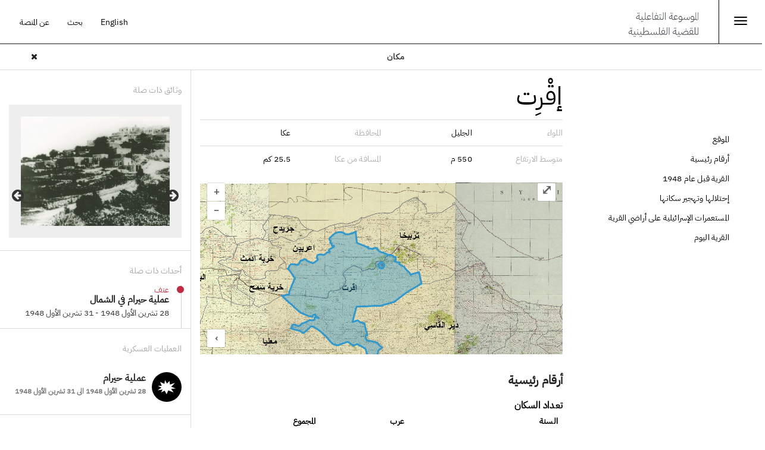

--- FILE ---
content_type: text/html; charset=utf-8
request_url: https://www.palquest.org/ar/place/22195/%D8%A5%D9%82%D8%B1%D8%AA
body_size: 20116
content:

<!DOCTYPE html>
<html lang="ar" dir="rtl">
<head>
  <link rel="profile" href="https://www.w3.org/1999/xhtml/vocab" />
  <meta charset="utf-8">
  <meta name="viewport" content="width=device-width, initial-scale=1.0, maximum-scale=1.0, user-scalable=no" >
  <meta http-equiv="Content-Type" content="text/html; charset=utf-8" />
<meta name="Generator" content="Drupal 7 (http://drupal.org)" />
<link rel="canonical" href="/ar/place/22195/%D8%A5%D9%82%D8%B1%D8%AA" />
<link rel="shortlink" href="/ar/node/22195" />
<meta property="og:title" content="إقْرِت" />
<meta property="og:site_name" content="الموسوعة التفاعلية للقضية الفلسطينية" />
<meta property="og:image" content="https://www.palquest.org/sites/default/files/Shareing_images/places_page.png" />
<meta property="twitter:image" content="https://www.palquest.org/sites/default/files/Shareing_images/places_page.png" />
<meta property="og:image:url" content="https://www.palquest.org/sites/default/files/Shareing_images/places_page.png" />
<meta property="og:description" content="كانت القرية تنهض على تل شديد الانحدار، وتبعد بضعة كيلومترات عن الحدود اللبنانية. وكانت تشرف من جهة الشرق على تضاريس متعرجة، ومن جهة..." />
<meta property="description" content="كانت القرية تنهض على تل شديد الانحدار، وتبعد بضعة كيلومترات عن الحدود اللبنانية. وكانت تشرف من جهة الشرق على تضاريس متعرجة، ومن جهة..." />
<meta property="twitter:card" content="summary" />
<meta property="twitter:description" content="كانت القرية تنهض على تل شديد الانحدار، وتبعد بضعة كيلومترات عن الحدود اللبنانية. وكانت تشرف من جهة الشرق على تضاريس متعرجة، ومن جهة..." />
<meta property="twitter:title" content="إقْرِت" />
<meta property="twitter:site" content="@palmuseum" />
<meta property="twitter:creator" content="@palmuseum" />
  <title>الموسوعة التفاعلية للقضية الفلسطينية | إقرت</title>
  <link type="text/css" rel="stylesheet" href="https://www.palquest.org/sites/default/files/css/css_woIztW8ifWHtEhGfGXbq1ML4NyjErttubWKldKUHDDE.css" media="all" />
<link type="text/css" rel="stylesheet" href="https://www.palquest.org/sites/default/files/css/css_LMf7pD0EkMMcn3GAMYbwP6wuVKRzm8nRQeNddrkHg0Y.css" media="all" />
<link type="text/css" rel="stylesheet" href="https://www.palquest.org/sites/default/files/css/css_A0HcHAaHHu0Lx0st7N43zH0aRLeHAUSgOJTyZ-RqZAs.css" media="all" />
<link type="text/css" rel="stylesheet" href="https://www.palquest.org/sites/default/files/css/css_PGbJgHCUCBf4dg7K9Kt8aAwsApndP4GZ9RuToPy3-Fk.css" media="all" />
<link type="text/css" rel="stylesheet" href="https://cdn.jsdelivr.net/npm/ol@v7.3.0/ol.css" media="all" />
<link type="text/css" rel="stylesheet" href="https://www.palquest.org/sites/default/files/css/css__T2yu26iNiuxQ-3JiFzl7ZXfp17VduwOmiDBskSoVho.css" media="all" />
<link type="text/css" rel="stylesheet" href="https://www.palquest.org/sites/default/files/css/css_FqeE-rbY_KZFYjnXmGdTOCs-WPvCYSkXIQo9r8Z2r0A.css" media="all" />
<link type="text/css" rel="stylesheet" href="https://www.palquest.org/sites/default/files/css/css_YJ4SVUEwX_K31Oc_cLaaOf-C1Gs8kcI5TVscBzFMB3M.css" media="screen" />
<link type="text/css" rel="stylesheet" href="https://cdn.jsdelivr.net/npm/bootstrap@3.3.5/dist/css/bootstrap.min.css" media="all" />
<link type="text/css" rel="stylesheet" href="https://cdn.jsdelivr.net/npm/@unicorn-fail/drupal-bootstrap-styles@0.0.2/dist/3.3.1/7.x-3.x/drupal-bootstrap.min.css" media="all" />
<link type="text/css" rel="stylesheet" href="https://www.palquest.org/sites/default/files/css/css_bstkGPdQdFAIN3JFdrBgAHLTUUL4x4lv1jTXGkNHp3c.css" media="all" />
  <!-- HTML5 element support for IE6-8 -->
  <!--[if lt IE 9]>
    <script src="//html5shiv.googlecode.com/svn/trunk/html5.js"></script>
  <![endif]-->
  <script src="https://www.palquest.org/sites/default/files/js/js_s5koNMBdK4BqfHyHNPWCXIL2zD0jFcPyejDZsryApj0.js"></script>
<script src="https://www.palquest.org/sites/default/files/js/js_rB-NH9uuT6hcREOy8kkEU-NaKkgyOLe7ECDx5Br65_M.js"></script>
<script src="https://cdn.jsdelivr.net/npm/bootstrap@3.3.5/dist/js/bootstrap.min.js"></script>
<script src="https://www.palquest.org/sites/default/files/js/js_Tik8PIaz_eQ5I4FMzmjkWoPEs9jKBgTSauo1jgsNa6g.js"></script>
<script src="https://www.palquest.org/sites/default/files/js/js_2c93zCcsGMWKkBLq1CV-3X2XbD3Foefgmn1NhcW4Vuk.js"></script>
<script src="https://www.palquest.org/sites/all/modules/popup/popup.js?t7gi3m"></script>
<script src="https://www.palquest.org/sites/default/files/js/js_Z2yR-oTkUEVac6z-H0Dmz2Ry_mhfUGgCBM7EksW38Bc.js"></script>
<script>(function(i,s,o,g,r,a,m){i["GoogleAnalyticsObject"]=r;i[r]=i[r]||function(){(i[r].q=i[r].q||[]).push(arguments)},i[r].l=1*new Date();a=s.createElement(o),m=s.getElementsByTagName(o)[0];a.async=1;a.src=g;m.parentNode.insertBefore(a,m)})(window,document,"script","https://www.google-analytics.com/analytics.js","ga");ga("create", "UA-225453933-1", {"cookieDomain":"auto"});ga("send", "pageview");</script>
<script src="https://www.palquest.org/sites/default/files/js/js_dvBgXIbnlraOT8y3QJPTj8iMtxb8SizXd1WrLFYL2wI.js"></script>
<script src="https://cdn.jsdelivr.net/npm/ol@v7.3.0/dist/ol.js"></script>
<script src="https://www.palquest.org/sites/default/files/js/js_uHrHqJJqQxG1vsca4zY6wjbzSInOecwrsmZ_EeneceQ.js"></script>
<script src="https://www.palquest.org/sites/default/files/js/js_PbBJeHYMU1caYWdb_dxm2_6Hpv_cH-evYpK59qR2ha4.js"></script>
<script src="https://www.palquest.org/sites/default/files/js/js_Kxh9HlZsffUcCzzZfjUsNjfTxijX7VZtQcukF2wgIhw.js"></script>
<script src="https://www.palquest.org/sites/default/files/js/js_5pJW4yfWseMttdpkEa-UN1BvAYqefcqhBP2vGBZv4Fs.js"></script>
<script>jQuery.extend(Drupal.settings, {"basePath":"\/","pathPrefix":"ar\/","setHasJsCookie":0,"ajaxPageState":{"theme":"journeys","theme_token":"9fQqj94WjOHvs-SsZbsS0JSTYqyQvHInD0fxEl9dulU","jquery_version":"1.10","js":{"sites\/all\/themes\/bootstrap.bak\/js\/bootstrap.js":1,"sites\/all\/modules\/jquery_update\/replace\/jquery\/1.10\/jquery.min.js":1,"misc\/jquery-extend-3.4.0.js":1,"misc\/jquery-html-prefilter-3.5.0-backport.js":1,"misc\/jquery.once.js":1,"misc\/drupal.js":1,"sites\/all\/modules\/jquery_update\/replace\/ui\/external\/jquery.cookie.js":1,"sites\/all\/modules\/jquery_update\/replace\/misc\/jquery.form.min.js":1,"sites\/all\/libraries\/slick\/slick\/slick.min.js":1,"sites\/all\/modules\/dialog\/misc\/ajax.js":1,"sites\/all\/modules\/jquery_update\/js\/jquery_update.js":1,"https:\/\/cdn.jsdelivr.net\/npm\/bootstrap@3.3.5\/dist\/js\/bootstrap.min.js":1,"sites\/all\/modules\/extlink\/extlink.js":1,"public:\/\/languages\/ar_vsgUrjc6FUODOceSUQXIrLqE2eUcoKY-FzHR5WCq_Zo.js":1,"sites\/all\/modules\/popup\/popup.js":1,"sites\/all\/modules\/views\/js\/base.js":1,"sites\/all\/themes\/bootstrap.bak\/js\/misc\/_progress.js":1,"sites\/all\/modules\/google_analytics\/googleanalytics.js":1,"0":1,"sites\/all\/modules\/field_group\/field_group.js":1,"https:\/\/cdn.jsdelivr.net\/npm\/ol@v7.3.0\/dist\/ol.js":1,"sites\/all\/modules\/slick\/js\/slick.load.min.js":1,"sites\/all\/modules\/views_bootstrap\/js\/views-bootstrap-carousel.js":1,"sites\/all\/modules\/ctools\/js\/auto-submit.js":1,"sites\/all\/modules\/views_load_more\/views_load_more.js":1,"sites\/all\/modules\/views\/js\/ajax_view.js":1,"sites\/all\/modules\/openlayers\/js\/openlayers.js":1,"sites\/all\/modules\/openlayers\/js\/openlayers.pluginManager.js":1,"sites\/all\/modules\/openlayers\/js\/openlayers.behaviors.js":1,"sites\/all\/modules\/openlayers\/js\/openlayers.console.js":1,"sites\/all\/modules\/openlayers\/js\/openlayers.debug.js":1,"sites\/all\/modules\/openlayers\/src\/Plugin\/Control\/OverviewMap\/js\/OverviewMap.js":1,"sites\/all\/modules\/openlayers\/src\/Plugin\/Source\/Vector\/js\/vector.js":1,"sites\/all\/modules\/openlayers\/src\/Plugin\/Interaction\/Select\/js\/select.js":1,"sites\/all\/modules\/openlayers\/src\/Plugin\/Layer\/Tile\/js\/tile.js":1,"sites\/all\/modules\/openlayers\/src\/Plugin\/Layer\/Vector\/js\/vector.js":1,"sites\/all\/modules\/openlayers\/src\/Plugin\/Interaction\/KeyboardZoom\/js\/keyboardzoom.js":1,"sites\/all\/modules\/openlayers\/src\/Plugin\/Interaction\/KeyboardPan\/js\/keyboardpan.js":1,"sites\/all\/modules\/openlayers\/src\/Plugin\/Component\/Popup\/js\/popup.js":1,"sites\/all\/modules\/openlayers\/src\/Plugin\/Interaction\/DoubleClickZoom\/js\/doubleclickzoom.js":1,"sites\/all\/modules\/openlayers\/src\/Plugin\/Control\/FullScreen\/js\/fullscreen.js":1,"sites\/all\/modules\/openlayers\/src\/Plugin\/Interaction\/DragPan\/js\/dragpan.js":1,"sites\/all\/modules\/openlayers\/src\/Plugin\/Control\/Zoom\/js\/zoom.js":1,"sites\/all\/modules\/openlayers\/src\/Plugin\/Component\/InlineJS\/js\/inlineJS.js":1,"sites\/all\/modules\/openlayers\/src\/Plugin\/Style\/InlineJS\/js\/inlineJS.js":1,"sites\/all\/modules\/openlayers\/src\/Plugin\/Component\/ZoomToSource\/js\/zoomtosource.js":1,"sites\/all\/modules\/openlayers\/src\/Plugin\/Map\/OLMap\/js\/olmap.js":1,"sites\/all\/modules\/openlayers\/src\/Plugin\/Style\/Circle\/js\/Circle.js":1,"sites\/all\/modules\/openlayers\/src\/Plugin\/Source\/InlineJS\/js\/inlineJS.js":1,"sites\/all\/modules\/openlayers\/src\/Plugin\/Source\/XYZ\/js\/xyz.js":1,"sites\/all\/themes\/journeys\/js\/application.js":1,"sites\/all\/themes\/journeys\/js\/js.cookie.js":1,"sites\/all\/themes\/journeys\/js\/photoswipe.jquery.js":1,"sites\/all\/themes\/journeys\/js\/autocomplete.js":1,"sites\/all\/themes\/journeys\/js\/simplebar.js":1,"sites\/all\/themes\/journeys\/js\/libs\/jquery.youtubebackground.js":1,"sites\/all\/themes\/bootstrap.bak\/js\/modules\/views\/js\/ajax_view.js":1},"css":{"modules\/system\/system.base.css":1,"modules\/system\/system.base-rtl.css":1,"sites\/all\/libraries\/slick\/slick\/slick.css":1,"sites\/all\/modules\/date\/date_api\/date.css":1,"sites\/all\/modules\/date\/date_api\/date-rtl.css":1,"sites\/all\/modules\/date\/date_popup\/themes\/datepicker.1.7.css":1,"modules\/field\/theme\/field.css":1,"modules\/field\/theme\/field-rtl.css":1,"sites\/all\/modules\/footnotes\/footnotes.css":1,"modules\/node\/node.css":1,"sites\/all\/modules\/tabledragextra\/tabledragextra.css":1,"sites\/all\/modules\/workflow\/workflow_admin_ui\/workflow_admin_ui.css":1,"sites\/all\/modules\/extlink\/extlink.css":1,"sites\/all\/modules\/views\/css\/views.css":1,"sites\/all\/modules\/views\/css\/views-rtl.css":1,"sites\/all\/modules\/ckeditor\/css\/ckeditor.css":1,"sites\/all\/modules\/ckeditor\/css\/ckeditor-rtl.css":1,"sites\/all\/modules\/entity_embed\/css\/entity_embed.css":1,"sites\/all\/modules\/ctools\/css\/ctools.css":1,"sites\/all\/modules\/popup\/popup.css":1,"sites\/all\/libraries\/openlayers3\/https:\/\/cdn.jsdelivr.net\/npm\/ol@v7.3.0\/ol.css":1,"sites\/all\/libraries\/fontawesome\/css\/font-awesome.css":1,"sites\/all\/modules\/openlayers\/css\/openlayers.css":1,"sites\/all\/modules\/openlayers\/src\/Plugin\/Component\/Popup\/css\/popup.css":1,"https:\/\/cdn.jsdelivr.net\/npm\/bootstrap@3.3.5\/dist\/css\/bootstrap.min.css":1,"https:\/\/cdn.jsdelivr.net\/npm\/@unicorn-fail\/drupal-bootstrap-styles@0.0.2\/dist\/3.3.1\/7.x-3.x\/drupal-bootstrap.min.css":1,"sites\/all\/themes\/journeys\/css\/style.css":1,"sites\/all\/themes\/journeys\/css\/style-rtl.css":1,"sites\/all\/themes\/journeys\/fonts\/fonts.css":1,"sites\/all\/themes\/journeys\/css\/libs\/jquery.mCustomScrollbar.min.css":1,"sites\/all\/themes\/journeys\/css\/ol3-layerswitcher.css":1,"sites\/all\/themes\/journeys\/css\/bootstrap-override.css":1,"sites\/all\/themes\/journeys\/css\/bootstrap-override-rtl.css":1,"sites\/all\/themes\/journeys\/css\/libs\/photoswipe.css":1}},"language":"ar","popup":{"effects":{"show":{"default":"this.body.show();","fade":"\n        if (this.opacity){\n          this.body.fadeTo(\u0027medium\u0027,this.opacity);\n        }else{\n          this.body.fadeIn(\u0027medium\u0027);\n        }","slide-down":"this.body.slideDown(\u0027medium\u0027)","slide-down-fade":"\n        this.body.animate(\n          {\n            height:\u0027show\u0027,\n            opacity:(this.opacity ? this.opacity : \u0027show\u0027)\n          }, \u0027medium\u0027\n        );"},"hide":{"default":"this.body.hide();","fade":"this.body.fadeOut(\u0027medium\u0027);","slide-down":"this.body.slideUp(\u0027medium\u0027);","slide-down-fade":"\n        this.body.animate(\n          {\n            height:\u0027hide\u0027,\n            opacity:\u0027hide\u0027\n          }, \u0027medium\u0027\n        );"}},"linger":250,"delay":0},"better_exposed_filters":{"views":{"land_ownership":{"displays":{"default":{"filters":[]}}},"land_use":{"displays":{"default":{"filters":[]}}},"population_view":{"displays":{"default":{"filters":[]}}},"military_operations_view":{"displays":{"block_1":{"filters":{"military_operations_view_nid":{"required":true}}}}},"location_details_view":{"displays":{"page":{"filters":[]}}},"population_view_footer":{"displays":{"page":{"filters":[]}}},"population_view1":{"displays":{"page":{"filters":[]}}},"ownership_view":{"displays":{"page":{"filters":[]}}},"land_use_details_footer_view":{"displays":{"page":{"filters":[]}}},"land_use_details_view":{"displays":{"page":{"filters":[]}}},"land_use_footer_view":{"displays":{"default":{"filters":[]}}},"land_use_view":{"displays":{"page":{"filters":[]}}},"destroyed_village_photos_view":{"displays":{"page":{"filters":[]}}},"new_sideview_related_content":{"displays":{"related_photos_rtl":{"filters":[]},"related_events":{"filters":[]},"related_military_operation":{"filters":[]}}},"destroyedvillage_historicalmedia":{"displays":{"block_ar":{"filters":[]}}},"eventdetailspopup":{"displays":{"block_ar":{"filters":{"nid":{"required":true}}}}}}},"urlIsAjaxTrusted":{"\/ar\/military-operations-view":true,"\/ar\/views\/ajax":true,"\/ar":true},"views":{"ajax_path":"\/ar\/views\/ajax","ajaxViews":{"views_dom_id:ed9d590fca7e638188e2bf443c734067":{"view_name":"military_operations_view","view_display_id":"block_1","view_args":"","view_path":"node\/22195","view_base_path":"military-operations-view","view_dom_id":"ed9d590fca7e638188e2bf443c734067","pager_element":0},"views_dom_id:f1661fef51b0f340f99ffb98e5b4eb87":{"view_name":"military_operations_view","view_display_id":"block_1","view_args":"","view_path":"node\/22195","view_base_path":"military-operations-view","view_dom_id":"f1661fef51b0f340f99ffb98e5b4eb87","pager_element":0},"views_dom_id:8d3170336ab582e39438e4fd729d3fbd":{"view_name":"eventdetailspopup","view_display_id":"block_ar","view_args":"","view_path":"node\/22195","view_base_path":null,"view_dom_id":"8d3170336ab582e39438e4fd729d3fbd","pager_element":0}}},"extlink":{"extTarget":"_blank","extClass":"ext","extLabel":"(link is external)","extImgClass":0,"extIconPlacement":0,"extSubdomains":1,"extExclude":"","extInclude":"","extCssExclude":"","extCssExplicit":"","extAlert":0,"extAlertText":"This link will take you to an external web site.","mailtoClass":"mailto","mailtoLabel":"(link sends e-mail)"},"googleanalytics":{"trackOutbound":1,"trackMailto":1,"trackDownload":1,"trackDownloadExtensions":"7z|aac|arc|arj|asf|asx|avi|bin|csv|doc(x|m)?|dot(x|m)?|exe|flv|gif|gz|gzip|hqx|jar|jpe?g|js|mp(2|3|4|e?g)|mov(ie)?|msi|msp|pdf|phps|png|ppt(x|m)?|pot(x|m)?|pps(x|m)?|ppam|sld(x|m)?|thmx|qtm?|ra(m|r)?|sea|sit|tar|tgz|torrent|txt|wav|wma|wmv|wpd|xls(x|m|b)?|xlt(x|m)|xlam|xml|z|zip"},"field_group":{"fieldset":"full","html-element":"full"},"openlayers":{"maps":{"openlayers-map-openlayers-geofield-map-geofield-formatter-696c20a37daa1618778354":{"component":[{"mn":"openlayers_geofield_component_zoom_to_source","fs":"openlayers.Component:ZoomToSource","opt":{"source":{"openlayers_geofield_source_vector":"openlayers_geofield_source_vector"},"animations":{"pan":500,"zoom":500},"zoom":6,"enableAnimations":1,"process_once":1,"max_zoom":8}},{"mn":"showvillagelabel_nodepage","fs":"openlayers.Component:InlineJS","opt":{"javascript":"var map = data.map;\r\n     \r\nmap.getLayers().forEach(function(layer){\r\n\r\n\r\n          if (layer.mn ==  \u0027villagelabels_ar\u0027){\r\nISarabiclang=jQuery(\u0022.i18n-ar\u0022);\r\nif(ISarabiclang.length\u003E0){\r\n\r\nlayer.setVisible(true);\r\n}\r\nelse {\r\nlayer.setVisible(false);\r\n}\r\n\r\n}\r\n  if (layer.mn ==  \u0027tess\u0027){\r\nISarabiclang=jQuery(\u0022.i18n-ar\u0022);\r\nif(ISarabiclang.length\u003E0){\r\n\r\nlayer.setVisible(false);\r\n}\r\nelse {\r\nlayer.setVisible(true);\r\n}\r\n\r\n}\r\n\r\n\t\t\r\n\r\n\r\n\r\n\r\n\r\n});"}}],"source":[{"mn":"ipstilesource","fs":"openlayers.Source:XYZ","opt":{"url":"https:\/\/tiles.arcgis.com\/tiles\/jMnXlmCSqcY4Li2J\/arcgis\/rest\/services\/IPS_basemap\/MapServer\/tile\/{z}\/{y}\/{x}"}},{"mn":"IPS_selectedvillageBynodeId","fs":"openlayers.Source:InlineJS","opt":{"javascript":"var serviceUrl =\u0027https:\/\/services8.arcgis.com\/jMnXlmCSqcY4Li2J\/arcgis\/rest\/services\/palQuest_geoservice\/FeatureServer\/\u0027;\r\n    var esrijsonFormat = new ol.format.EsriJSON();\r\n    var layer = \u00272\u0027;\r\n    var village=\u0027\u0027;\r\n      fullnodeurl=window.location.href;\r\n   var nid=fullnodeurl.split(\u0022node\/\u0022)[1];\r\n   if (fullnodeurl.includes(\u0022node\u0022)){\r\n   nid=fullnodeurl.split(\u0022node\/\u0022)[1];\r\n   }\r\n   else if (fullnodeurl.includes(\u0022place\u0022)) {\r\n\t  var strinhhavingnid=fullnodeurl.split(\u0022place\/\u0022)[1];\r\n    nid=strinhhavingnid.split(\u0022\/\u0022)[0];\r\n}\r\n\r\n\r\n    var whereclause = \u0027where=Atr_NodeID_en %3D%27\u0027+ nid +\u0027%27 or Atr_NodeID_ar %3D%27\u0027+ nid +\u0027%27\u0027;\r\n    var source = new ol.source.Vector({\r\n  loader: function (extent, resolution, projection) {\r\n    var url =\r\n      serviceUrl +\r\n      layer +\r\n      \u0027\/query\/?\u0027+ whereclause+\u0027\u0026f=json\u0026\u0027 +\r\n      \u0027returnGeometry=true\u0026spatialRel=esriSpatialRelIntersects\u0026geometry=\u0027 +\r\n      encodeURIComponent(\r\n        \u0027{\u0022xmin\u0022:\u0027 +\r\n          extent[0] +\r\n          \u0027,\u0022ymin\u0022:\u0027 +\r\n          extent[1] +\r\n          \u0027,\u0022xmax\u0022:\u0027 +\r\n          extent[2] +\r\n          \u0027,\u0022ymax\u0022:\u0027 +\r\n          extent[3] +\r\n          \u0027,\u0022spatialReference\u0022:{\u0022wkid\u0022:102100}}\u0027\r\n      ) +\r\n      \u0027\u0026geometryType=esriGeometryEnvelope\u0026inSR=102100\u0026outFields=*\u0027 +\r\n      \u0027\u0026outSR=102100\u0027;\r\n    jQuery.ajax({\r\n      url: url,\r\n      dataType: \u0027jsonp\u0027,\r\n      success: function (response) {\r\n        if (response.error) {\r\n          alert(\r\n            response.error.message + \u0027\\n\u0027 + response.error.details.join(\u0027\\n\u0027)\r\n          );\r\n        } else {\r\n          \/\/ dataProjection will be read from document\r\n          var features = esrijsonFormat.readFeatures(response, {\r\n            featureProjection: projection,\r\n          });\r\n          if (features.length \u003E 0) {\r\n            source.addFeatures(features);\r\n          }\r\n        }\r\n      },\r\n    });\r\n  },\r\n  strategy: ol.loadingstrategy.bbox\r\n});"}},{"mn":"ipsvillagelabelsar","fs":"openlayers.Source:XYZ","opt":{"url":"https:\/\/tiles.arcgis.com\/tiles\/jMnXlmCSqcY4Li2J\/arcgis\/rest\/services\/ipsvillagelabelsar\/MapServer\/tile\/{z}\/{y}\/{x}"}},{"mn":"testd","fs":"openlayers.Source:XYZ","opt":{"url":"https:\/\/tiles.arcgis.com\/tiles\/jMnXlmCSqcY4Li2J\/arcgis\/rest\/services\/IpsVillagelabelsen\/MapServer\/tile\/{z}\/{y}\/{x}","wms_layers":"0,1,2","params":{"LAYERS":"0,1,2"}}},{"mn":"IPS_feature_selectedvillage","fs":"openlayers.Source:InlineJS","opt":{"javascript":"var serviceUrl =\u0027https:\/\/services8.arcgis.com\/jMnXlmCSqcY4Li2J\/arcgis\/rest\/services\/palQuest_geoservice\/FeatureServer\/\u0027;\r\n    var esrijsonFormat = new ol.format.EsriJSON();\r\n    var layer = \u00272\u0027;\r\n    var village=\u0027\u0027;\r\nvar whereclause =\u0022\u0022;\r\nvar nid=0;\r\n    var windowurl=window.location.href;\r\n if (windowurl.includes(\u0022?\u0022)){\r\n   var urlParm=window.location.href.split(\u0022?\u0022)[1];\r\nif (urlParm.includes(\u0022=\u0022)){\r\n    var parm=urlParm.split(\u0022=\u0022);\r\n    if (parm[0]==\u0022village\u0022 ||  parm[0]==\u0022selectvillage\u0022){\r\n   village=parm[1].split(\u0022\u0026\u0022)[0];\r\n    }\r\nelse  if (parm[0]==\u0022placeid\u0022){\r\n nid=parm[1].split(\u0022\u0026\u0022)[0];\r\n}\r\n  }\r\n }\r\nif (nid==0){\r\nif (village== \u0027\u0027)\r\n{\r\nvillage=\u0022empty99\u0022;\r\n\r\n}\r\nvillage=village.replace(\u0022%27\u0022, \u0022%27%27\u0022);\r\n whereclause = \u0027where=Village_atr_en like %27%25\u0027+ village +\u0027%25%27 or IPS_Village_Na like %27%25\u0027+ village +\u0027%25%27  or village_en_Alaawork like %27%25\u0027+ village +\u0027%25%27  or village_atr_ar like %27%25\u0027+ village +\u0027%25%27 or village_ar_with_marks like %27%25\u0027+ village +\u0027%25%27 or village_ar like %27%25\u0027+ village +\u0027%25%27\u0027 ;\r\n }\r\nelse {\r\n    whereclause = \u0027where=Atr_NodeID_en %3D%27\u0027+ nid +\u0027%27 or Atr_NodeID_ar %3D%27\u0027+ nid +\u0027%27\u0027;\r\n}\r\n\r\n   var source = new ol.source.Vector({\r\n  loader: function (extent, resolution, projection) {\r\n    var url =\r\n      serviceUrl +\r\n      layer +\r\n      \u0027\/query\/?\u0027+ whereclause+\u0027\u0026f=json\u0026\u0027 +\r\n      \u0027returnGeometry=true\u0026spatialRel=esriSpatialRelIntersects\u0026geometry=\u0027 +\r\n      encodeURIComponent(\r\n        \u0027{\u0022xmin\u0022:\u0027 +\r\n          extent[0] +\r\n          \u0027,\u0022ymin\u0022:\u0027 +\r\n          extent[1] +\r\n          \u0027,\u0022xmax\u0022:\u0027 +\r\n          extent[2] +\r\n          \u0027,\u0022ymax\u0022:\u0027 +\r\n          extent[3] +\r\n          \u0027,\u0022spatialReference\u0022:{\u0022wkid\u0022:102100}}\u0027\r\n      ) +\r\n      \u0027\u0026geometryType=esriGeometryEnvelope\u0026inSR=102100\u0026outFields=*\u0027 +\r\n      \u0027\u0026outSR=102100\u0027;\r\n    jQuery.ajax({\r\n      url: url,\r\n      dataType: \u0027jsonp\u0027,\r\n      success: function (response) {\r\n        if (response.error) {\r\n          alert(\r\n            response.error.message + \u0027\\n\u0027 + response.error.details.join(\u0027\\n\u0027)\r\n          );\r\n        } else {\r\n          \/\/ dataProjection will be read from document\r\n          var features = esrijsonFormat.readFeatures(response, {\r\n            featureProjection: projection,\r\n          });\r\n          if (features.length \u003E 0) {\r\n            source.addFeatures(features);\r\n          }\r\n        }\r\n      },\r\n    });\r\n  },\r\n  strategy: ol.loadingstrategy.bbox\r\n  \r\n});"}},{"mn":"openlayers_geofield_source_vector","fs":"openlayers.Source:Vector","opt":{"features":[{"wkt":"POINT (35.27486968 33.07510956)","projection":"EPSG:4326"}]}},{"mn":"mapbox_test","fs":"openlayers.Source:XYZ","opt":{"url":"https:\/\/api.mapbox.com\/v4\/mapbox.satellite\/{z}\/{x}\/{y}@2x.jpg90?access_token=pk.eyJ1IjoibXRiYWlsZWgiLCJhIjoiY2t5dmQyZGY2MXZ6czJvbzd0ejBqM2YxZSJ9.q6Zz2kO_enTRScAvlhrXuA"}}],"style":[{"mn":"ipsvillagestyle","fs":"openlayers.Style:InlineJS","opt":{"javascript":"var map = data.map;\r\n\r\nvar styleCache = {};\r\nvar styleFunction = function(feature, resolution) {\r\n\r\n     var isatrVillage feature.get(\u0027Is_atr_village\u0027);\r\n\t var colour=\u0022\u0022;\r\n\r\n\t if(isatrVillage==0){\r\n\tcolour=\u0022rgba(102, 255, 102,0.5)\u0022;\r\n\t \r\n\t }else {\r\n\t colour=\u0022rgba(153, 255, 51,0.5)\u0022;\r\n\r\n\t }\r\n\t \r\n\t \r\n  \/\/var magnitude = parseFloat(name.substr(2));\r\n  var radius = 5;\r\n  var style = styleCache[radius];\r\n  if (!style) {\r\n    style = [new ol.style.Style({\r\n      image: new ol.style.Circle({\r\n        radius: radius,\r\n        fill: new ol.style.Fill({\r\n          color: colour,\r\n        }),\r\n        stroke: new ol.style.Stroke({\r\n          color: colour,\r\n          width: 1\r\n        })\r\n      })\r\n    })];\r\n    styleCache[radius] = style;\r\n  }\r\n  return style;\r\n  \r\n};\r\n\r\nmap.getLayers().forEach(function(layer){\r\n   var source = layer.getSource();\r\n   if (source.mn == \u0027IPS_feature_village_source\u0027) {\r\n       layer.setStyle(styleFunction);\r\n   }\r\n});"}},{"mn":"openlayers_style_select","fs":"openlayers.Style:Circle","opt":{"default":{"image":{"radius":5,"fill":{"color":"51,153,204,0.4"},"stroke":{"color":"51,153,204,1","width":3,"lineDash":"0,0"}},"stroke":{"color":"51,153,204,1","width":3,"lineDash":"0,0"},"fill":{"color":"51,153,204,0.4"}}}},{"mn":"openlayers_style_default","fs":"openlayers.Style:Circle","opt":{"default":{"image":{"radius":5,"fill":{"color":"255,255,255,0.4"},"stroke":{"color":"51,153,204,1","width":1.25,"lineDash":"0,0"}},"stroke":{"color":"51,153,204,1","width":1.25,"lineDash":"0,0"},"fill":{"color":"51,153,204,1"}}}}],"map":{"mn":"openlayers_geofield_map_geofield_formatter","fs":"openlayers.Map:OLMap","opt":{"width":"auto","height":"300px","contextualLinks":1,"provideBlock":1,"provideIframe":1,"view":{"center":{"lon":36.1557479994449977311887778341770172119140625,"lat":95.407859609897997188454610295593738555908203125},"rotation":0,"zoom":4,"minZoom":8,"maxZoom":12},"provideBlockLayerSwitcher":0,"renderer":"canvas","target":"openlayers-map-openlayers-geofield-map-geofield-formatter-696c20a37daa1618778354"}},"control":[{"mn":"openlayers_control_overviewmap","fs":"openlayers.Control:OverviewMap"},{"mn":"openlayers_control_fullscreen","fs":"openlayers.Control:FullScreen"},{"mn":"openlayers_control_zoom","fs":"openlayers.Control:Zoom"}],"interaction":[{"mn":"openlayers_interaction_doubleclickzoom","fs":"openlayers.Interaction:DoubleClickZoom"},{"mn":"openlayers_interaction_dragpan","fs":"openlayers.Interaction:DragPan","opt":{"decay":-0.005000000000000000104083408558608425664715468883514404296875,"minVelocity":0.05000000000000000277555756156289135105907917022705078125,"delay":100}}],"layer":[{"mn":"mapbox_layer","fs":"openlayers.Layer:Tile","opt":{"source":"mapbox_test","visible":1,"opacity":1}},{"mn":"ipsbasemap","fs":"openlayers.Layer:Tile","opt":{"source":"ipstilesource","visible":1,"opacity":1,"style":"openlayers_style_default"}},{"mn":"openlayers_geofield_layer_formatter","fs":"openlayers.Layer:Vector","opt":{"source":"openlayers_geofield_source_vector","style":"openlayers_style_select"}},{"mn":"IPS_selectedvillageLayer","fs":"openlayers.Layer:Vector","opt":{"source":"IPS_feature_selectedvillage","style":"openlayers_style_select","visible":1}},{"mn":"tess","fs":"openlayers.Layer:Tile","opt":{"source":"testd","visible":1,"style":"ipsvillagestyle","opacity":1}},{"mn":"villagelabels_ar","fs":"openlayers.Layer:Tile","opt":{"source":"ipsvillagelabelsar","visible":0,"opacity":1,"style":"openlayers_style_default"}},{"mn":"IPS_villageBynodeIdLayer","fs":"openlayers.Layer:Vector","opt":{"source":"IPS_selectedvillageBynodeId","style":"openlayers_style_select"}}]},"openlayers-map-relatedvillagesmap-696c20a39f2fe452308474":{"component":[{"mn":"openlayers_examples_component_zoom_to_source","fs":"openlayers.Component:ZoomToSource","opt":{"source":["views_geojson_openlayers_examples_geojson_feed_2"],"animations":{"pan":500,"zoom":500},"zoom":"auto","max_zoom":15,"enableAnimations":1,"process_once":1}},{"mn":"Fixcontextualfilterforrelatedvillages1","fs":"openlayers.Component:InlineJS","opt":{"javascript":"var map = data.map;\r\nmap.getLayers().forEach(function(layer){\r\nif(layer.mn ==  \u0027IPS_layer_views_relatedvillages1\u0027){\r\n   var source = layer.getSource();\r\n   var jsonurl=\u0027\/en\/openlayers-sources\/relatedplacesFeed.geojson\/\u0027;\r\nif (window.location.protocol == \u0022https:\u0022) {\r\njsonurl=\u0027\/en\/openlayers-sources\/relatedplacesFeed.geojson\/\u0027;\r\n}\r\n   fullnodeurl=window.location.href;\r\n   var nid=fullnodeurl.split(\u0022node\/\u0022)[1];\r\n   if (fullnodeurl.includes(\u0022node\u0022)){\r\n   nid=fullnodeurl.split(\u0022node\/\u0022)[1];\r\n   }\r\n   else if (fullnodeurl.includes(\u0022place\u0022)) {\r\n\t  var strinhhavingnid=fullnodeurl.split(\u0022place\/\u0022)[1];\r\n    nid=strinhhavingnid.split(\u0022\/\u0022)[0];\r\nconsole.log(nid);\r\n}\r\n else if (fullnodeurl.includes(\u0022biography\u0022)) {\r\n\t  var strinhhavingnid=fullnodeurl.split(\u0022biography\/\u0022)[1];\r\n    nid=strinhhavingnid.split(\u0022\/\u0022)[0];\r\n}\r\n else if (fullnodeurl.includes(\u0022highlight\u0022)) {\r\n\t  var strinhhavingnid=fullnodeurl.split(\u0022highlight\/\u0022)[1];\r\n    nid=strinhhavingnid.split(\u0022\/\u0022)[0];\r\n}\r\n else if (fullnodeurl.includes(\u0022overallchronology\u0022)) {\r\n\t  var strinhhavingnid=fullnodeurl.split(\u0022sideid=\u0022)[1];\r\n    nid=strinhhavingnid.split(\u0022\/\u0022)[0];\r\n}\r\n   var vectorSource = new ol.source.Vector({\r\n  url:jsonurl.concat(nid),\r\n   format: new ol.format.GeoJSON(),\r\n});\r\nlayer.setSource(vectorSource);\r\n   }\r\n});\r\n map.setView(new ol.View({\r\n center: ol.proj.fromLonLat([35, 32]),\r\n            zoom: 7\r\n     }));"}},{"mn":"IPScustomo_openlayers_simple_popup","fs":"openlayers.Component:Popup","opt":{"positioning":"center-left","autoPan":1,"autoPanAnimation":1000,"autoPanMargin":20,"closer":1}},{"mn":"relatedplaces_popup","fs":"openlayers.Component:InlineJS","opt":{"javascript":"\/\/ JavaScript source code\r\n\r\nmap = data.map;\r\ntooltip = jQuery(\u0027.ol-popup\u0027)[0];\r\ncontent = jQuery(\u0027.ol-popup div\u0027)[0];\r\ncloser = jQuery(\u0027.ol-popup-closer\u0027)[0];\r\nconst overlay = new ol.Overlay({\r\n    element: tooltip,\r\n    offset: [10, 0],\r\n    positioning: \u0027center-left\u0027\r\n});\r\nmap.addOverlay(overlay);\r\n\r\nfunction displayTooltip(evt) {\r\n    pixel = evt.mapBrowserEvent.pixel;\r\n\r\n       \/\/ pixel = evt.pixel;\r\n        tooltip = jQuery(\u0027.ol-popup\u0027)[0];\r\n        tooltip.style.display = \u0027block\u0027;\r\n\r\n    overlay.setPosition(evt.mapBrowserEvent.coordinate);\r\n        overlay.setElement(tooltip);\r\n        const feature = map.forEachFeatureAtPixel(pixel, function (feature) {\r\n            return feature;\r\n        });\r\n        content = jQuery(\u0027.ol-popup div\u0027)[0];\r\n        url = \u0022\u0022;\r\n        ISarabiclang = jQuery(\u0022.i18n-ar\u0022);\r\n        nid = feature.get(\u0027nid\u0027);\r\n        if (ISarabiclang.length \u003E 0) {\r\n            url = \u0022\/ar\/node\/\u0022 + nid;\r\n            content.innerHTML = \u0022\u003Cdiv class=villagecs\u003E\u003Ca target=\u0027_blank\u0027 href=\u0027\u0022 + url + \u0022\u0027\u003E\u0022 + feature.get(\u0027field_village_name_arabic\u0027) + \u0022\u003C\/a\u003E\u003C\/div\u003E\u0022;\r\n        }\r\n        else {\r\n            url = \u0022\/en\/node\/\u0022 + nid;\r\n\r\n            content.innerHTML = \u0022\u003Cdiv class=villagecs\u003E\u003Ca target=\u0027_blank\u0027 href=\u0027\u0022 + url + \u0022\u0027\u003E\u0022 + feature.get(\u0027name\u0027) + \u0022\u003C\/a\u003E\u003C\/div\u003E\u0022;\r\n        }\r\n    \r\n\r\n};\r\n\r\n\/\/map.on(\u0027singleclick\u0027, displayTooltip);\r\n\r\n\r\n\r\n\r\n\r\n\r\nvar select = new ol.interaction.Select({\r\n    condition: ol.events.condition.singleClick\r\n});\r\n\r\nmap.addInteraction(select);\r\n\r\nselect.on(\u0027select\u0027, function (e) {\r\n    coord = e.mapBrowserEvent.coordinate;\r\n    if (e.selected.length \u003E 0) {\r\n        displayTooltip(e);\r\n\r\n    }\r\n    else {\r\n        tooltip.style.display = \u0027none\u0027;\r\n    }\r\n\r\n});"}},{"mn":"showvillagelabel_nodepage","fs":"openlayers.Component:InlineJS","opt":{"javascript":"var map = data.map;\r\n     \r\nmap.getLayers().forEach(function(layer){\r\n\r\n\r\n          if (layer.mn ==  \u0027villagelabels_ar\u0027){\r\nISarabiclang=jQuery(\u0022.i18n-ar\u0022);\r\nif(ISarabiclang.length\u003E0){\r\n\r\nlayer.setVisible(true);\r\n}\r\nelse {\r\nlayer.setVisible(false);\r\n}\r\n\r\n}\r\n  if (layer.mn ==  \u0027tess\u0027){\r\nISarabiclang=jQuery(\u0022.i18n-ar\u0022);\r\nif(ISarabiclang.length\u003E0){\r\n\r\nlayer.setVisible(false);\r\n}\r\nelse {\r\nlayer.setVisible(true);\r\n}\r\n\r\n}\r\n\r\n\t\t\r\n\r\n\r\n\r\n\r\n\r\n});"}}],"source":[{"mn":"mapbox_test","fs":"openlayers.Source:XYZ","opt":{"url":"https:\/\/api.mapbox.com\/v4\/mapbox.satellite\/{z}\/{x}\/{y}@2x.jpg90?access_token=pk.eyJ1IjoibXRiYWlsZWgiLCJhIjoiY2t5dmQyZGY2MXZ6czJvbzd0ejBqM2YxZSJ9.q6Zz2kO_enTRScAvlhrXuA"}},{"mn":"ips_relatedvillages_source1","fs":"openlayers.Source:InlineJS","opt":{"javascript":"var serviceUrl=\u0027https:\/\/www.palquest.org\/en\/openlayers-sources\/relatedplacesFeed.geojson\/\u0027;\r\n\r\n    var esrijsonFormat = new ol.format.EsriJSON();\r\n    fullnodeurl=window.location.href;\r\n   var nid=fullnodeurl.split(\u0022node\/\u0022)[1];\r\n   if (fullnodeurl.includes(\u0022node\u0022)){\r\n   nid=fullnodeurl.split(\u0022node\/\u0022)[1];\r\n   }\r\n   else if (fullnodeurl.includes(\u0022place\u0022)) {\r\n\t  var strinhhavingnid=fullnodeurl.split(\u0022place\/\u0022)[1];\r\n    nid=strinhhavingnid.split(\u0022\/\u0022)[0];\r\n\r\n}\r\nelse if (fullnodeurl.includes(\u0022overallchronology\u0022)) {\r\n\t  nid=fullnodeurl.split(\u0022sideid=\u0022)[1];\r\n\r\n}\r\n    var url=serviceUrl +nid;\r\n  var source = new ol.source.Vector({\r\n  loader: function (extent, resolution, projection) {\r\n      var url=serviceUrl + nid;\r\n    jQuery.ajax({\r\n      url: url,\r\n      dataType: \u0027jsonp\u0027,\r\n      success: function (response) {\r\n        if (response.error) {\r\n          alert(\r\n            response.error.message + \u0027\\n\u0027 + response.error.details.join(\u0027\\n\u0027)\r\n          );\r\n        } else {\r\n          \/\/ dataProjection will be read from document\r\n          var features = esrijsonFormat.readFeatures(response, {\r\n            featureProjection: projection,\r\n          });\r\n          if (features.length \u003E 0) {\r\n            source.addFeatures(features);\r\n          }\r\n        }\r\n      },\r\n    });\/\/ajax\r\n  },\r\n  strategy: ol.loadingstrategy.bbox\r\n});"}},{"mn":"IPS_feature_village_source","fs":"openlayers.Source:InlineJS","opt":{"javascript":"var serviceUrl =\u0027https:\/\/services8.arcgis.com\/jMnXlmCSqcY4Li2J\/arcgis\/rest\/services\/palQuest_geoservice\/FeatureServer\/\u0027;\r\n    var esrijsonFormat = new ol.format.EsriJSON();\r\n    var layer = \u00272\u0027;\r\n    var source = new ol.source.Vector({\r\n  loader: function (extent, resolution, projection) {\r\n    var url =\r\n      serviceUrl +\r\n      layer +\r\n      \u0027\/query\/?f=json\u0026\u0027 +\r\n      \u0027returnGeometry=true\u0026spatialRel=esriSpatialRelIntersects\u0026geometry=\u0027 +\r\n      encodeURIComponent(\r\n        \u0027{\u0022xmin\u0022:\u0027 +\r\n          extent[0] +\r\n          \u0027,\u0022ymin\u0022:\u0027 +\r\n          extent[1] +\r\n          \u0027,\u0022xmax\u0022:\u0027 +\r\n          extent[2] +\r\n          \u0027,\u0022ymax\u0022:\u0027 +\r\n          extent[3] +\r\n          \u0027,\u0022spatialReference\u0022:{\u0022wkid\u0022:102100}}\u0027\r\n      ) +\r\n      \u0027\u0026geometryType=esriGeometryEnvelope\u0026inSR=102100\u0026outFields=*\u0027 +\r\n      \u0027\u0026outSR=102100\u0027;\r\n    jQuery.ajax({\r\n      url: url,\r\n      dataType: \u0027jsonp\u0027,\r\n      success: function (response) {\r\n        if (response.error) {\r\n          alert(\r\n            response.error.message + \u0027\\n\u0027 + response.error.details.join(\u0027\\n\u0027)\r\n          );\r\n        } else {\r\n          \/\/ dataProjection will be read from document\r\n          var features = esrijsonFormat.readFeatures(response, {\r\n            featureProjection: projection,\r\n          });\r\n          if (features.length \u003E 0) {\r\n            source.addFeatures(features);\r\n          }\r\n        }\r\n      },\r\n    });\r\n  },\r\n  strategy: ol.loadingstrategy.bbox\r\n});"}},{"mn":"testd","fs":"openlayers.Source:XYZ","opt":{"url":"https:\/\/tiles.arcgis.com\/tiles\/jMnXlmCSqcY4Li2J\/arcgis\/rest\/services\/IpsVillagelabelsen\/MapServer\/tile\/{z}\/{y}\/{x}","wms_layers":"0,1,2","params":{"LAYERS":"0,1,2"}}},{"mn":"ipsvillagelabelsar","fs":"openlayers.Source:XYZ","opt":{"url":"https:\/\/tiles.arcgis.com\/tiles\/jMnXlmCSqcY4Li2J\/arcgis\/rest\/services\/ipsvillagelabelsar\/MapServer\/tile\/{z}\/{y}\/{x}"}},{"mn":"ipstilesource","fs":"openlayers.Source:XYZ","opt":{"url":"https:\/\/tiles.arcgis.com\/tiles\/jMnXlmCSqcY4Li2J\/arcgis\/rest\/services\/IPS_basemap\/MapServer\/tile\/{z}\/{y}\/{x}"}}],"style":[{"mn":"clone_of_openlayers_style_default","fs":"openlayers.Style:Circle","opt":{"default":{"image":{"radius":5,"fill":{"color":"0,0,0,1"},"stroke":{"color":"0,0,0,1","width":1.25,"lineDash":"0,0"}},"stroke":{"color":"0,0,0,1","width":1.25,"lineDash":"0,0"},"fill":{"color":"0,0,0,1"}}}},{"mn":"ipsvillagestyle","fs":"openlayers.Style:InlineJS","opt":{"javascript":"var map = data.map;\r\n\r\nvar styleCache = {};\r\nvar styleFunction = function(feature, resolution) {\r\n\r\n     var isatrVillage feature.get(\u0027Is_atr_village\u0027);\r\n\t var colour=\u0022\u0022;\r\n\r\n\t if(isatrVillage==0){\r\n\tcolour=\u0022rgba(102, 255, 102,0.5)\u0022;\r\n\t \r\n\t }else {\r\n\t colour=\u0022rgba(153, 255, 51,0.5)\u0022;\r\n\r\n\t }\r\n\t \r\n\t \r\n  \/\/var magnitude = parseFloat(name.substr(2));\r\n  var radius = 5;\r\n  var style = styleCache[radius];\r\n  if (!style) {\r\n    style = [new ol.style.Style({\r\n      image: new ol.style.Circle({\r\n        radius: radius,\r\n        fill: new ol.style.Fill({\r\n          color: colour,\r\n        }),\r\n        stroke: new ol.style.Stroke({\r\n          color: colour,\r\n          width: 1\r\n        })\r\n      })\r\n    })];\r\n    styleCache[radius] = style;\r\n  }\r\n  return style;\r\n  \r\n};\r\n\r\nmap.getLayers().forEach(function(layer){\r\n   var source = layer.getSource();\r\n   if (source.mn == \u0027IPS_feature_village_source\u0027) {\r\n       layer.setStyle(styleFunction);\r\n   }\r\n});"}},{"mn":"openlayers_style_default","fs":"openlayers.Style:Circle","opt":{"default":{"image":{"radius":5,"fill":{"color":"255,255,255,0.4"},"stroke":{"color":"51,153,204,1","width":1.25,"lineDash":"0,0"}},"stroke":{"color":"51,153,204,1","width":1.25,"lineDash":"0,0"},"fill":{"color":"51,153,204,1"}}}},{"mn":"openlayers_style_select","fs":"openlayers.Style:Circle","opt":{"default":{"image":{"radius":5,"fill":{"color":"51,153,204,0.4"},"stroke":{"color":"51,153,204,1","width":3,"lineDash":"0,0"}},"stroke":{"color":"51,153,204,1","width":3,"lineDash":"0,0"},"fill":{"color":"51,153,204,0.4"}}}}],"map":{"mn":"relatedvillagesmap","fs":"openlayers.Map:OLMap","opt":{"width":"auto","height":"300px","provideBlock":1,"provideBlockLayerSwitcher":0,"contextualLinks":1,"view":{"center":{"lon":31.202996076253583623838494531810283660888671875,"lat":85.5974990912046820312752970494329929351806640625},"rotation":0,"zoom":4,"minZoom":0,"maxZoom":0},"renderer":"canvas","target":"openlayers-map-relatedvillagesmap-696c20a39f2fe452308474"}},"control":[{"mn":"openlayers_control_fullscreen","fs":"openlayers.Control:FullScreen"},{"mn":"openlayers_control_zoom","fs":"openlayers.Control:Zoom"}],"interaction":[{"mn":"openlayers_interaction_doubleclickzoom","fs":"openlayers.Interaction:DoubleClickZoom"},{"mn":"openlayers_interaction_dragpan","fs":"openlayers.Interaction:DragPan","opt":{"decay":-0.005000000000000000104083408558608425664715468883514404296875,"minVelocity":0.05000000000000000277555756156289135105907917022705078125,"delay":100}},{"mn":"openlayers_interaction_keyboardpan","fs":"openlayers.Interaction:KeyboardPan"},{"mn":"openlayers_interaction_keyboardzoom","fs":"openlayers.Interaction:KeyboardZoom"},{"mn":"openlayers_interaction_select","fs":"openlayers.Interaction:Select","opt":{"style":"openlayers_style_select","multi":0,"toggleCondition":"singleClick","condition":"singleClick","addCondition":"never"}}],"layer":[{"mn":"mapbox_layer","fs":"openlayers.Layer:Tile","opt":{"source":"mapbox_test","visible":1,"opacity":1}},{"mn":"ipsbasemap","fs":"openlayers.Layer:Tile","opt":{"source":"ipstilesource","visible":1,"opacity":1,"style":"openlayers_style_default"}},{"mn":"villagelabels_ar","fs":"openlayers.Layer:Tile","opt":{"source":"ipsvillagelabelsar","visible":0,"opacity":1,"style":"openlayers_style_default"}},{"mn":"tess","fs":"openlayers.Layer:Tile","opt":{"source":"testd","visible":1,"style":"ipsvillagestyle","opacity":1}},{"mn":"IPS_Villagelayer_esrifeatureservice","fs":"openlayers.Layer:Vector","opt":{"source":"IPS_feature_village_source","style":"ipsvillagestyle"}},{"mn":"IPS_layer_views_relatedvillages1","fs":"openlayers.Layer:Vector","opt":{"source":"ips_relatedvillages_source1","style":"clone_of_openlayers_style_default","visible":1}}]}}},"slick":{"accessibility":true,"adaptiveHeight":false,"autoplay":false,"autoplaySpeed":3000,"pauseOnHover":true,"pauseOnDotsHover":false,"arrows":true,"centerMode":false,"centerPadding":"50px","dots":false,"dotsClass":"slick-dots","draggable":true,"fade":false,"focusOnSelect":false,"infinite":true,"initialSlide":0,"lazyLoad":"ondemand","mousewheel":false,"randomize":false,"rtl":false,"rows":1,"slidesPerRow":1,"slide":"","slidesToShow":1,"slidesToScroll":1,"speed":500,"swipe":true,"swipeToSlide":false,"edgeFriction":0.34999999999999997779553950749686919152736663818359375,"touchMove":true,"touchThreshold":5,"useCSS":true,"cssEase":"ease","useTransform":true,"easing":"linear","variableWidth":false,"vertical":false,"verticalSwiping":false,"waitForAnimate":true},"viewsBootstrap":{"carousel":{"1":{"id":1,"name":"destroyedvillage_historicalmedia","attributes":{"interval":false,"pause":false}}}},"bootstrap":{"anchorsFix":"0","anchorsSmoothScrolling":"0","formHasError":1,"popoverEnabled":1,"popoverOptions":{"animation":1,"html":0,"placement":"right","selector":"","trigger":"click","triggerAutoclose":1,"title":"","content":"","delay":0,"container":"body"},"tooltipEnabled":0,"tooltipOptions":{"animation":1,"html":0,"placement":"top","selector":".pj-tooltip","trigger":"hover focus","delay":0,"container":"body"}}});</script>
    <!-- Google tag (gtag.js) -->
<!-- Google tag (gtag.js) -->
<script async src="https://www.googletagmanager.com/gtag/js?id=G-SM07QBE20W"></script>
<script>
  window.dataLayer = window.dataLayer || [];
  function gtag(){dataLayer.push(arguments);}
  gtag('js', new Date());

  gtag('config', 'G-SM07QBE20W');
</script>
  <link href='https://fonts.googleapis.com/css?family=Karla:400,400italic,700,700italic' rel='stylesheet' type='text/css'>
  <link href='https://fonts.googleapis.com/css?family=Roboto+Slab:400,300,100,700' rel='stylesheet' type='text/css'>
  <script src='https://cdnjs.cloudflare.com/ajax/libs/randomcolor/0.6.1/randomColor.min.js'></script>
</head>
<body role="document" class="html not-front not-logged-in no-sidebars page-node page-node- page-node-22195 node-type-destroyed-village i18n-ar">
  <div id="skip-link">
    <a href="#main-content" class="element-invisible element-focusable">تجاوز إلى المحتوى الرئيسي</a>
  </div>
    
<section id="section-id" class="journeys-timeline">
  <div id="sidemenu">
  <div class="row">
             <div class="mobile mobile-journey-support ">
      <ul class="menu">
        <li class="leaf">
          <a class="black" href="/ar/about">عن المنصة </a>
        </li>
        <li class="leaf">
           <a class="black" href="/ar/search-page">بحث</a>
        </li>
        <li class="leaf">
      <a id="language-switcher" class="language-switcher white-text" href="/switch.php?&q=node/22195&language=en">English</a>
        </li>
      </ul> 
    </div>
    <div class="menutitle">
    الأقسام 
</div>
    <div class="main-menu">  
                          <ul class="menu nav"><li class="first leaf"><a href="/ar/overallchronology" title="تعمّق في الأحداث الرئيسية التي شكلت التاريخ الفلسطيني الحديث">جدول الأحداث الكلي</a></li>
<li class="leaf"><a href="/ar/thematic-chronologies" title="تصفح العشرات من الجداول في موضوعات مختارة">جداول موضوعاتية</a></li>
<li class="leaf"><a href="/ar/highlights" title="عمّق إلمامك بمختلف أبعاد القضية الفلسطينية">إضاءات</a></li>
<li class="leaf"><a href="/ar/biographies" title="تعرّف على الشخصيات التي أثرت في تاريخ فلسطين الحديث">أعلام</a></li>
<li class="leaf"><a href="/ar/places" title="اكتشف مئات القرى التي دمرت خلال النكبة">أمكنة</a></li>
<li class="last leaf"><a href="/ar/documents" title="استكشف مئات النصوص التاريخية والصور والخرائط والرسوم البيانية">وثائق</a></li>
</ul>                      </div>
          <div class="desktop aboutmenuitem">          
          <a class="black" href="/ar/about">عن المنصة </a>
          </div>
  </div>

</div>
<header id="navbar" role="banner" class="navbar container-fluid navbar-default">
  <div class="container-fluid Palquestheader">

    <div class="menuicon">
      <button id="jmenu-toggle-btn" onClick="toggleMainMenu(); return false;"  type="button" class="navbar-toggle">
        <span class="sr-only">Toggle navigation</span>
        <span class="icon-bar"></span>
        <span class="icon-bar"></span>
        <span class="icon-bar"></span>
      </button>
<!--<a onClick="toggleMainMenu(); return false;"  href="" > <i class="fa fas fa-list"></i>    </a>-->
   <script type="text/javascript">
        function toggleMainMenu() {
         
          document.getElementById("sidemenu").classList.toggle("open");
        }
      </script>
</div>

<div class="sitename">
<a href="/ar">  <!--   <img src="/sites/default/files/logo-interactive_ar.jpg" />   -->
   <img src="/sites/default/files/interactivelogo-ar.svg" />
    </a>
</div>
    <div class="journey-support ">
      <ul class="menu nav navbar-nav">
        <li class="leaf">
          <a class="black" href="/ar/about">عن المنصة </a>
        </li>
        <li class="leaf">
           <a class="black" href="/ar/search-page">بحث</a>
        </li>
        <li class="leaf">
      <a id="language-switcher" class="language-switcher white-text" href="/switch.php?&q=node/22195&language=en">English</a>
        </li>
      </ul> 
    </div>
    
 
  </div><!-- container-fluid Palquestheader-->

       
</header>

<div class="main-container container-fluid">

  <header role="banner" class="hide" id="page-header">
    
      </header> <!-- /#page-header -->





  <div class="mobile mobile-nav-menu  row">
    <div class="col-xs-2 text-left  ">
              <a href="javascript:history.back(1)" class=" back-btn text-left karla text-14 ">
          <i class="item-en fa fa-caret-left"></i> <i class="item-ar fa fa-caret-right"></i> رجوع        </a>
          </div>

    <div class="col-xs-8 text-center">
            <div class="karla text-14 bold upper">مكان</div>
    </div>

    <div class="col-xs-2  text-right ">
      <a href="#" class="icon-block filter-icon" data-toggle="collapse" data-target=".view-filters" >
        <i class="fa fa-filter"></i>
      </a>
    </div>
  </div>

  <div class="page-header-section row">
    <div class="col-xs-12">
                    <h1 class="page-header text-36 karla">إقرت</h1>
                </div>
  </div>
  <div class="row">
    <div class="loading-page"><div class="cssload-container"><div class="cssload-whirlpool"></div></div></div>


  </div>
    
    <section class="col-sm-12 holding-area">
            <a id="main-content"></a>
                                              <div class="region region-content full-height">
    <section id="block-system-main" class="block block-system full-height clearfix">

      
  


<article id="node-22195" class="node node-destroyed-village clearfix">
 <div class="nodetypeHeader full-width desktop lh-32 text-center upper bold">مكان <a class="nodeclosebtn"><i class="fa fas fa-times"></i></a>
 </div>
  <div class="destroyedvillagenode">
    <div class="col-xs-12 col-md-3 LeftTableofcontent">
    <div class="placesmainsectioncs">
<ul>
	<li><a id="ref-top" href="#placestopdiv"> الموقع </a></li>
 	<li><a href="#p1" id="ref-p1"> أرقام رئيسية </a></li>
  

   	<li ><a href="#p2" id="ref-p2">القرية قبل عام 1948</a></li>
  
    	<li><a href="#p3" id="ref-p3">إحتلالها وتهجير سكانها</a></li>
    
               
	<li><a href="#p4" id="ref-p4">المستعمرات الإسرائيلية على أراضي القرية</a></li>
  
                
	<li><a href="#p5" id="ref-p5">القرية اليوم</a></li>
  

</ul>

    </div>
     </div>
  <div id="placestopdiv" class="col-xs-12 col-md-6 maincontent hasrelatedcontent merriweather text-188 lh-24 text-16">
  
     <div class="titlediv">
      إقْرِت     </div>
        
   <div class="row  locationdetails">
   <div class="locationdetailsgrid">

<div class="col-xs-12 locationrow">
<div class="col-sm-6 col-xs-12 locationfield">
<div class="col-sm-6 col-xs-6 location-label">
اللواء</div>
<div class="col-sm-6 col-xs-6 location-value">
الجليل</div>

</div>
<div class="col-sm-6 col-xs-12 locationfield">
<div class="col-sm-6 col-xs-6 location-label">

المحافظة</div>
<div class="col-sm-6 col-xs-6  location-value">
	عكا</div>

</div>

</div> 
<div class="col-xs-12 locationrow">
<div class="col-sm-6 col-xs-12 locationfield">
<div class="col-sm-6 col-xs-6 location-label">

متوسط الارتفاع</div>
<div class="col-sm-6 col-xs-6 location-value">
550 م</div>

</div>
<div class="col-sm-6 col-xs-12 locationfield">
<div class="col-sm-6 col-xs-6 location-label">
 المسافة من عكا 
</div>
<div class="col-sm-6 col-xs-6 location-value">
	25.5 كم</div>


</div>
</div>

</div>
</div>
     <div class="row geofieldmap">     
<div class="view view-location-details-view view-id-location_details_view view-display-id-page view-dom-id-a90e03ff6e552577707c706c004978df">
        
  
  
      <div class="view-content">
        <div class="views-row views-row-1 views-row-odd views-row-first views-row-last">
      
  <div class="views-field views-field-field-geolocation">        <div class="field-content"><div class="form-item form-type-openlayers form-group">
<div  id="openlayers-container-openlayers-map-openlayers-geofield-map-geofield-formatter-696c20a37daa1618778354" class="openlayers-container">
  <div  id="openlayers-map-container-openlayers-map-openlayers-geofield-map-geofield-formatter-696c20a37daa1618778354" class="openlayers-map-container" style="width:auto;height:300px;">
        <div  id="openlayers-map-openlayers-geofield-map-geofield-formatter-696c20a37daa1618778354" class="openlayers-map openlayers_geofield_map_geofield_formatter" tabindex="0"></div>
      </div>
</div>


  </div></div>  </div>  </div>
    </div>
  
  
  
  
  
  
</div></div>
 <div class="row statisticsarea">
     <div class="field-label">
             <a id="p1" href="#ref-p1">
             أرقام رئيسية             </a>
             </div>
      
   <div class="view view-population-view1 view-id-population_view1 view-display-id-page view-dom-id-e98858bc8069f0e6a3132435c76c6f8d">
            <div class="view-header">
      تعداد السكان

    </div>
  
  
  
      <div class="view-content">
      <div class="table-responsive">
<table class="views-table cols-3 table table-hover table-striped table table-hover table-striped" >
         <thead>
      <tr>
                  <th class="views-field views-field-delta" >
            السنة          </th>
                  <th class="views-field views-field-field-arabs-population" >
            عرب          </th>
                  <th class="views-field views-field-field-total-population" >
            المجموع          </th>
              </tr>
    </thead>
    <tbody>
          <tr class="odd views-row-first">
                  <td class="views-field views-field-delta" >
            1931          </td>
                  <td class="views-field views-field-field-arabs-population" >
                      </td>
                  <td class="views-field views-field-field-total-population" >
            339          </td>
              </tr>
          <tr class="even views-row-last">
                  <td class="views-field views-field-delta" >
            1944/45          </td>
                  <td class="views-field views-field-field-arabs-population" >
            490          </td>
                  <td class="views-field views-field-field-total-population" >
            490          </td>
              </tr>
      </tbody>
</table>
  </div>
    </div>
  
  
  
  
      <div class="view-footer">
      <div class="view view-population-view-footer view-id-population_view_footer view-display-id-page view-dom-id-cbeae7ea2c201e8996fade0b36ab4a6e">
        
  
  
      <div class="view-content">
        <div class="views-row views-row-1 views-row-odd views-row-first">
      
  <div class="views-field views-field-delta">        <span class="field-content"></span>  </div>  </div>
  <div class="views-row views-row-2 views-row-even views-row-last">
      
  <div class="views-field views-field-delta">        <span class="field-content"></span>  </div>  </div>
    </div>
  
  
  
  
  
  
</div>    </div>
  
  
</div><div class="view view-ownership-view view-id-ownership_view view-display-id-page view-dom-id-6d311b8c88dd51437632d08707fd6be3">
            <div class="view-header">
      ملكية الأرض (1944/45) بالدونم

    </div>
  
  
  
      <div class="view-content">
      <div class="table-responsive">
<table class="views-table cols-4 table table-hover table-striped table table-hover table-striped" >
         <thead>
      <tr>
                  <th class="views-field views-field-field-ownership-year" >
            السنة          </th>
                  <th class="views-field views-field-field-arabs" >
            عرب          </th>
                  <th class="views-field views-field-field-public" >
            عام          </th>
                  <th class="views-field views-field-field-total" >
            المجموع          </th>
              </tr>
    </thead>
    <tbody>
          <tr class="odd views-row-first views-row-last">
                  <td class="views-field views-field-field-ownership-year" >
            1944/45           </td>
                  <td class="views-field views-field-field-arabs" >
            21711          </td>
                  <td class="views-field views-field-field-public" >
            3011          </td>
                  <td class="views-field views-field-field-total" >
            24722          </td>
              </tr>
      </tbody>
</table>
  </div>
    </div>
  
  
  
  
  
  
</div><div class="view view-land-use-view view-id-land_use_view view-display-id-page view-dom-id-ac25eee833ba967bb3ff90927a298351">
            <div class="view-header">
      <b> إستخدام الأرض (1944/45) بالدونم</b>

    </div>
  
  
  
      <div class="view-content">
      <div class="table-responsive">
<table class="views-table cols-4 table table-hover table-striped table table-hover table-striped" >
         <thead>
      <tr>
                  <th class="views-field views-field-delta" >
            الإستخدام          </th>
                  <th class="views-field views-field-field-arabs-area" >
            عرب          </th>
                  <th class="views-field views-field-field-public-area" >
            عام          </th>
                  <th class="views-field views-field-field-area" >
            المجموع          </th>
              </tr>
    </thead>
    <tbody>
          <tr class="odd views-row-first">
                  <td class="views-field views-field-delta" >
            <div class="relativecs">

<a class="Landuselabelcs" href='#demo0' data-toggle="collapse" data-parent="#myTable">
 <div class="icon">
 <i class="fa fa-plus"></i>
 </div>
المناطق غير صالحة للزراعة والمبنية (المجموع)
 </a>
 <div id='demo0' class="collapse" >
 <div class="view view-land-use-details-view view-id-land_use_details_view view-display-id-page view-dom-id-f92b14c99ffe72bac5cf6874d8aefa24">
        
  
  
      <div class="view-content">
      <div class="table-responsive">
<table class="views-table cols-4 table table-hover table-striped table table-hover table-striped" >
         <thead>
      <tr>
                  <th class="views-field views-field-delta" >
            الإستخدام          </th>
                  <th class="views-field views-field-field-arabs-area" >
            عرب          </th>
                  <th class="views-field views-field-field-public-area" >
            عام          </th>
                  <th class="views-field views-field-field-area" >
            المجموع          </th>
              </tr>
    </thead>
    <tbody>
          <tr class="odd views-row-first">
                  <td class="views-field views-field-delta" >
            غير صالحة للزراعة          </td>
                  <td class="views-field views-field-field-arabs-area" >
            19297          </td>
                  <td class="views-field views-field-field-public-area" >
            3011          </td>
                  <td class="views-field views-field-field-area" >
            22308          </td>
              </tr>
          <tr class="even views-row-last">
                  <td class="views-field views-field-delta" >
            البناء          </td>
                  <td class="views-field views-field-field-arabs-area" >
            68          </td>
                  <td class="views-field views-field-field-public-area" >
                      </td>
                  <td class="views-field views-field-field-area" >
            68          </td>
              </tr>
      </tbody>
</table>
  </div>
    </div>
  
  
  
  
      <div class="view-footer">
      <div class="view view-land-use-details-footer-view view-id-land_use_details_footer_view view-display-id-page view-dom-id-07a26be06eb4b479214705e282ea0b18">
        
  
  
      <div class="view-content">
        <div class="views-row views-row-1 views-row-odd views-row-first">
      
  <div class="views-field views-field-delta">        <span class="field-content"></span>  </div>  </div>
  <div class="views-row views-row-2 views-row-even views-row-last">
      
  <div class="views-field views-field-delta">        <span class="field-content"></span>  </div>  </div>
    </div>
  
  
  
  
  
  
</div>    </div>
  
  
</div> </div>

 </div>
          </td>
                  <td class="views-field views-field-field-arabs-area" >
            19365          </td>
                  <td class="views-field views-field-field-public-area" >
            3011          </td>
                  <td class="views-field views-field-field-area" >
            22376  (91%)          </td>
              </tr>
          <tr class="even views-row-last">
                  <td class="views-field views-field-delta" >
            <div class="relativecs">

<a class="Landuselabelcs" href='#demo1' data-toggle="collapse" data-parent="#myTable">
 <div class="icon">
 <i class="fa fa-plus"></i>
 </div>
مزروعة/صالحة للزراعة  (المجموع)
 </a>
 <div id='demo1' class="collapse" >
 <div class="view view-land-use-details-view view-id-land_use_details_view view-display-id-page view-dom-id-7f821707882cc42509a87f2927e68bc6">
        
  
  
      <div class="view-content">
      <div class="table-responsive">
<table class="views-table cols-3 table table-hover table-striped table table-hover table-striped" >
         <thead>
      <tr>
                  <th class="views-field views-field-delta" >
            الإستخدام          </th>
                  <th class="views-field views-field-field-arabs-area" >
            عرب          </th>
                  <th class="views-field views-field-field-area" >
            المجموع          </th>
              </tr>
    </thead>
    <tbody>
          <tr class="odd views-row-first">
                  <td class="views-field views-field-delta" >
            حبوب          </td>
                  <td class="views-field views-field-field-arabs-area" >
            1888          </td>
                  <td class="views-field views-field-field-area" >
            1888          </td>
              </tr>
          <tr class="even views-row-last">
                  <td class="views-field views-field-delta" >
            الأراضي المزروعة والمروية          </td>
                  <td class="views-field views-field-field-arabs-area" >
            458          </td>
                  <td class="views-field views-field-field-area" >
            458          </td>
              </tr>
      </tbody>
</table>
  </div>
    </div>
  
  
  
  
      <div class="view-footer">
      <div class="view view-land-use-details-footer-view view-id-land_use_details_footer_view view-display-id-page view-dom-id-0afe470e4e15c442df42430d1e4aa781">
        
  
  
      <div class="view-content">
        <div class="views-row views-row-1 views-row-odd views-row-first">
      
  <div class="views-field views-field-delta">        <span class="field-content"></span>  </div>  </div>
  <div class="views-row views-row-2 views-row-even views-row-last">
      
  <div class="views-field views-field-delta">        <span class="field-content"></span>  </div>  </div>
    </div>
  
  
  
  
  
  
</div>    </div>
  
  
</div> </div>

 </div>
          </td>
                  <td class="views-field views-field-field-arabs-area" >
            2346          </td>
                  <td class="views-field views-field-field-public-area" >
                      </td>
                  <td class="views-field views-field-field-area" >
            2346  (9%)          </td>
              </tr>
      </tbody>
</table>
  </div>
    </div>
  
  
  
  
      <div class="view-footer">
      <div class="view view-land-use-footer-view view-id-land_use_footer_view view-display-id-default view-dom-id-f8ea289fefd8a255fcb95d83f50e5c9a">
        
  
  
      <div class="view-content">
        <div class="views-row views-row-1 views-row-odd views-row-first">
      
  <div class="views-field views-field-delta">        <span class="field-content"></span>  </div>  </div>
  <div class="views-row views-row-2 views-row-even views-row-last">
      
  <div class="views-field views-field-delta">        <span class="field-content"></span>  </div>  </div>
    </div>
  
  
  
  
  
  
</div>    </div>
  
  
</div>

                  <div class="housesdiv">
       <div class="view-header">
             عدد المنازل (1931)             </div> 
             <div class="housesvalue">
              <span class="inlineblock">
             <div class="field field-name-field-number-of-houses-1931- field-type-number-integer field-label-hidden"><div class="field-items"><div class="field-item even">50</div></div></div>                        </span>
                               </div>

    
    </div>
     
         </div>
                     
              <div class="maintextdiv robotoSlab">
             <div class="field-label">
             <a id="p2" href="#ref-p2">
             القرية قبل عام 1948             </a>
             </div>
                <div class="view view-destroyed-village-photos-view view-id-destroyed_village_photos_view view-display-id-page view-dom-id-3a83eece8ff707832ee7faac22c3842d">
        
  
  
      <div class="view-content">
            <div class="slick slick--view--destroyed-village-photos-view slick--view--destroyed-village-photos-view--page slick--less slick--optionset--atr-photosslick unslick" id="slick-views-destroyed-village-photos-view-1">
  
          <div class="slick__slide slide slide--0">                    
  <div class="views-field views-field-field-media-file">        <div class="field-content"><a href=https://www.palquest.org/sites/default/files/media/IPS_ARC_ATR_3_11.jpg   data-size="1491x1218" data-overlay-title="" tabindex="0">
<img class="img-responsive" src="https://www.palquest.org/sites/default/files/styles/media150/public/media/IPS_ARC_ATR_3_11.jpg?itok=VU9j_bku" alt="" />
</a></div>  </div>            
      
      </div>    
  </div>
      </div>
  
  
  
  
  
  
</div><div class="field field-name-field-village-before-1948 field-type-text-long field-label-hidden"><div class="field-items"><div class="field-item even"><p dir="RTL">كانت القرية تنهض على تل شديد الانحدار، وتبعد بضعة كيلومترات عن الحدود اللبنانية. وكانت تشرف من جهة الشرق على تضاريس متعرجة، ومن جهة الغرب على وادي البصّة (الذي ينحدر نحو البحر). وكان يربطها بطريق عكا – رأس الناقورة طريق فرعية كان يقع عليها أيضاً عدد لا بأس فيه من القرى. ومن الجائز أن يكون تاريخ إقرت يعود إلى أيام الكنعانيين الذين أقاموا في الموقع تمثالاً يمثل إله صُوْر ملقارت. وقد احتلها الصليبيون وسمّوها أكرف (<span dir="LTR">Acref</span>). ولحق بها، كغيرها من قرى فلسطين، دمار واسع أيام الحروب الصليبية، لكن أُعيد بناؤها لاحقاً. بحلول سنة 1596، كانت هذه القرية ملحقة بناحية تبنين (لواء صفد)، وعدد سكانها 374 نسمة. وكانت تدفع الضرائب على الماعز وخلايا النحل وعلى معصرتها، التي كانت تُستعمل للزيتون أو للعنب <img alt="" class="RefClass" data-was-processed="true" height="21" src="/sites/default/files/Ref_1.JPG" title="[Hut. and Abd.: 180]" width="22" />. في أواخر القرن التاسع عشر، كان عدد سكانها 100 نسمة تقريباً. وكانت أبنيتها مشيّدة بالحجارة، وفيها كنيسة حديثة. وكانت تقع على تل تحيط به الأراضي الزراعية، التي غرس سكان القرية فيها أشجار التين والزيتون <img alt="" class="RefClass" data-was-processed="true" height="21" src="/sites/default/files/Ref_1.JPG" title="[SWP (1881) I: 148]" width="22" />.</p>

<p><span dir="RTL">عندما رسم البريطانيون والفرنسيون الحدود بين لبنان وفلسطين في سنة 1923، ضمّوا إقرت إلى فلسطين. وكان سكان القرية يتألفون من 460 مسيحياً و30 مسلماً. وبنت مطرانية الروم الكاثوليك مدرسة ابتدائية في القرية بإدارتها. وكان الكثير من المزروعات يزرع في أرضها، كالقمح والشعير والزيتون والتين والعنب والتبغ. في 1944/ 1945، كان ما مجموعه 1888 دونماً مخصصاً للحبوب، و458 دونماً مروياً أو مستخدَماً للبساتين؛ منها 80 دونماً حصة الزيتون. غير أن معظم الأراضي كان حرجياً، فيه البلوط والصنوبر. وكان التل الذي بُنيت إقرت عليه يضم بعض الأرضيات من الفسيفساء، وبقايا معصرة للعنب، وقبوراً محفورة في الصخر، وصهاريج للمياه، وأدوات من حجر الصوّان. وكان ثمة مواقع أثرية أُخرى بالقرب من القرية.</span></p>

</div></div></div>              </div>
          

                         <div class="maintextdiv robotoSlab">
               <div class="field-label">
             <a id="p3" href="#ref-p3">
             إحتلالها وتهجير سكانها             </a>
             </div>
                <div class="view view-destroyed-village-photos-view view-id-destroyed_village_photos_view view-display-id-page view-dom-id-b97eecbf81e00408ebf22b23f7ab7316">
        
  
  
      <div class="view-content">
                  </div>
  
  
  
  
  
  
</div><div class="field field-name-field-occupation-and-depopulatio field-type-text-long field-label-hidden"><div class="field-items"><div class="field-item even"><p dir="RTL">جاء في 'تاريخ حرب الاستقلال' أن إقرت كانت إحدى القرى التي سقطت في نهاية <a class="militaryLink" href="25292" rel="25292">عملية حيرام</a>، بعد سقوط معظم الجليل الشمالي. وقد واصل لواء عوديد في الجيش الإسرائيلي، خلال اندفاعه للاستيلاء على ما تبقى من المنطقة، تقدمه على طول الطريق الموازي للحدود مع لبنان، فاحتل إقرت و<a class="placeLinik" href="/node/22200" lang="ar" rel="22200" target="_blank" xml:lang="ar">تربيخا</a> في 31 تشرين الأول/ أكتوبر 1948. وتضيف الرواية أن القريتين استسلمتا للجيش الإسرائيلي، وأن سكانهما ظلوا – على ما يبدو – في منازلهم <img alt="" class="RefClass" data-was-processed="true" height="21" src="/sites/default/files/Ref_1.JPG" title="[T: 325-26]" width="22" />.</p>

<p><span dir="RTL">غير أن هؤلاء السكان لم يمكثوا هناك طويلاً. فبعد عشر أيام تقريباً من انتهاء المعارك على الجبهة الشمالية، طُردوا في غير إبطاء. واستناداً إلى المؤرخ الإسرائيلي بني موريس، فإن إقرت ذهبت، مع الكثير غيرها من القرى، ضحية 'مبدأ الشريط الحدودي الخالي من العرب'؛ وهو ما وافقت عليه هيئة الأركان العامة في الجيش الإسرائيلي، في الأسبوع الثاني من تشرين الثاني/ نوفمبر 1948. وفي إقرت، أخبر الجنود السكان بأن طردهم سيكون موقتاً، وبأنه سرعان سيُسمح لهم بالعودة. وقد شُتت بعضهم إلى لبنان، وشُحن بعضهم الآخر بالشاحنات الإسرائيلية إلى قرية الرامة الفلسطينية التي تقع على بعد نحو عشرين كيلومتراً إلى الجنوب. وطوال بضعة أعوام لاحقة، استمر سكان إقرت، وغيرهم من سكان قرى أُخرى حل بها المصير ذاته، في مراجعة السلطات الإسرائيلية للسماح لهم بالعودة إلى قراهم، لكن من دون جدوى. وكتب موريس يقول إن حالة إقرت واثنتين من القرى الحدودية الأُخرى، بصورة خاصة، 'توضح شدة عزم الجيش الإسرائيلي، ابتداء من تشرين الثاني/ نوفمبر 1948، على إيجاد شريط حدودي شمالي خال من العرب' <img alt="" class="RefClass" data-was-processed="true" height="21" src="/sites/default/files/Ref_1.JPG" title="[M: 237-39]" width="22" />.</span></p>

</div></div></div>              </div>
            
                           <div class="maintextdiv robotoSlab">
              <div class="field-label">
             <a id="p4" href="#ref-p4">
             المستعمرات الإسرائيلية على أراضي القرية             </a>
             </div>
                 <div class="view view-destroyed-village-photos-view view-id-destroyed_village_photos_view view-display-id-page view-dom-id-c8c1dcfea29fab2ce524353fad8ca7e8">
        
  
  
      <div class="view-content">
                  </div>
  
  
  
  
  
  
</div><div class="field field-name-field-israeli-settlements-on-vil field-type-text-long field-label-hidden"><div class="field-items"><div class="field-item even"><p>تقع مستعمرة شومرا التي أُسست في سنة 1949، ومستعمرة إيفن مناحم التي أُسست في سنة 1960، على الحدود بين أراضي القرية وأراضي تربيخا إلى الشرق والشمال الشرقي من موقع القرية. وفي سنة 1950، أُنشئت مستعمرة غورن على أراضي القرية غربي الموقع. وفي سنة 1980 أُنشئت مستعمرة غورنوت هغليل على أراضي القرية.</p>

</div></div></div>              </div>
            
                              <div class="maintextdiv robotoSlab">
              <div class="field-label">
             <a id="p5" href="#ref-p5">
             القرية اليوم             </a>
             </div>
                 <div class="view view-destroyed-village-photos-view view-id-destroyed_village_photos_view view-display-id-page view-dom-id-b3200f13aafb2582bcacc52ab45d19db">
        
  
  
      <div class="view-content">
                  </div>
  
  
  
  
  
  
</div><div class="field field-name-field-the-village-today- field-type-text-long field-label-hidden"><div class="field-items"><div class="field-item even"><p>لم يبق من معالمها اليوم سوى كنيسة الروم الكاثوليك؛ وهي بناء من الحجارة ذو سطح مستوٍ، يعلوه برج مستطيل للجرس. وللكنيسة باب مستطيل يرتفع فوقه قوس مزخرف ونقوش في العتبة التي تعلوه. وفي الواجهة الرئيسية تشكيلة من الصلبان كل منها في مشكاة، بما في ذلك صليب فوق القوس، وصليب لاتيني كبير على الباب (المغلق) يحيط به صليبان صغيران على الربعين العلويين من الباب. والكنيسة مهجورة، وقد تغير لونها. أمّا ما عدا ذلك، فليس في الموقع سوى ركام الحجارة المبعثرة، المغطاة بأشجار التين والرمان وغيرها من الأشجار. وثمة زريبة للبقر في موقع القرية.</p>

</div></div></div>              </div>
            
  </div>

  <div class="col-xs-12 col-md-3 relatedsidecontent">
    <div class="related-content">
     <div class="related-content-wrapper">
          <div>

     <h3 class="related-content-wrapper-mobile">  
              <span href="#" class="related-content-header-mobile text-14 karla text-black upper mobile " data-toggle="collapse" data-target=".related-content-container" >محتوى ذو صلة <i class="pull-right fa fa-minus-circle"></i></span>
            </h3>
 <div class="related-content-container collapse in">
                  <div class="relateditem relatedphotos">
<div class="sideviewheader karla"> وثائق ذات صلة</div>
  <div class="view view-new-sideview-related-content view-id-new_sideview_related_content view-display-id-related_photos_rtl view-dom-id-f280d2baf03dfa69cedcbdfdf136e728">
        
  
  
      <div class="view-content">
            <div class="slick slick--view--new-sideview-related-content slick--view--new-sideview-related-content--related-photos-rtl slick--optionset--clone-of-atr-photosslick" id="slick-views-new-sideview-related-content-5" dir="rtl">
      <div class="slick__slider" id="slick-views-new-sideview-related-content-5-slider" data-slick="{&quot;fade&quot;:true,&quot;rtl&quot;:true}">
  
          <div class="slick__slide slide slide--0">      <div class="slide__content">              
  <span class="views-field views-field-field-media-file">        <span class="field-content">
<a href="https://www.palquest.org/sites/default/files/media/IPS_ARC_ATR_3_11.jpg11Ipi111i1" class="placePicturecs photoswipe"  data-type="media" data-sideview=26806  data-overlay-title="" tabindex="0">
     <img  src="https://www.palquest.org/sites/default/files/styles/placestyle/public/media/IPS_ARC_ATR_3_11.jpg?itok=DO0Tw67U" />

</a>
</span>  </span>            
      
    </div>  </div>          <div class="slick__slide slide slide--1">      <div class="slide__content">              
  <span class="views-field views-field-field-media-file">        <span class="field-content">
<a href="https://www.palquest.org/sites/default/files/media/IPS_ARC_ATR_3_12.jpg11Ipi111i1" class="placePicturecs photoswipe"  data-type="media" data-sideview=26807  data-overlay-title="" tabindex="0">
     <img  src="https://www.palquest.org/sites/default/files/styles/placestyle/public/media/IPS_ARC_ATR_3_12.jpg?itok=lolcqsOR" />

</a>
</span>  </span>            
      
    </div>  </div>          <div class="slick__slide slide slide--2">      <div class="slide__content">              
  <span class="views-field views-field-field-media-file">        <span class="field-content">
<a href="https://www.palquest.org/sites/default/files/media/IPS_ARC_ATR_17_27.jpg11Ipi111i1" class="placePicturecs photoswipe"  data-type="media" data-sideview=27238  data-overlay-title="" tabindex="0">
     <img  src="https://www.palquest.org/sites/default/files/styles/placestyle/public/media/IPS_ARC_ATR_17_27.jpg?itok=Wu-gyXO3" />

</a>
</span>  </span>            
      
    </div>  </div>    
      </div>
    <nav class="slick__arrow">
      <button type="button" data-role="none" class="slick-prev fa fa-arrow-circle-left" aria-label="Previous" tabindex="0" role="button"></button>            <button type="button" data-role="none" class="slick-next fa fa-arrow-circle-right" aria-label="Next" tabindex="0" role="button"></button>    </nav>
  </div>
      </div>
  
  
  
  
  
  
</div>          </div>
                   <div class="relateditem">
          <div class="relatedeventsWrapper">
<div class="sideviewheader"> أحداث ذات صلة</div>
  <div class="view view-new-sideview-related-content view-id-new_sideview_related_content view-display-id-related_events view-dom-id-4cd0c27733ffe6aa4dc8911124de0a5f">
        
  
  
      <div class="view-content">
        <div class="views-row views-row-1 views-row-odd views-row-first views-row-last">
    <div class="related-item newrelateddesign clearfix">


   <div class= event >
       <div class="pull-left item-image-wrapper" >
    <div class="dimmer"></div>
       <i class="dimmer-icon fa fa-calendar-o"></i>
    </div>

   
  <div class="item-details">
      <div class="period chronologyevent" >
   </div>
             <!-- <p class="type eventtype text-14 upper karla actors-container">-->
                   <p class="type eventtype text-14 upper  actors-container"> 
              <span style='color: #c02b43'><i class='fa fa-circle'></i>عنف</span>&nbsp;          </p>
       <h3 class="title IBMPlexSansArabic bold700 mb-0" >
            <a class="externallinkevent"  data-sideview="5857"  href="/ar/overallchronology#5857" target="_blank">عملية حيرام في الشمال</a> 
         </h3>

           
<!--<a class="externallinkevent"  data-sideview=""  href="" target="_blank"> <i class="fa fa-external-link " aria-hidden="true"> </i></a> -->

   


        <!-- <p class="text-12 karla mb-14 datebyyear"> -->
      <p class="text-12  mb-14 datebyyear">
          1948        </p>
                   <p class="text-12  mb-14 fulldate">
            <!--  <p class="text-12 karla mb-14 fulldate">-->
          28 تشرين الأول 1948 - 31 تشرين الأول 1948        </p>
   <!--

      <div class="fulldate">
                </div>
      -->
      </p>
        
              
       

             


    <div class="text-12  black body-text">  </div>
  </div>
</div>
</div>
  </div>
    </div>
  
  
  
  
  
  
</div>  </div>
    <div class="showallevents hidden ">
    <a class="showalleventsbtn" href="#" ><i class="fa fas fa-plus"></i> عرض جميع الأحداث </a>


    </div>
          </div>
                              <div class="relateditem">
                        <div class="sideviewheader"> العمليات العسكرية                        </div>
                        <div class="view view-new-sideview-related-content view-id-new_sideview_related_content view-display-id-related_military_operation view-dom-id-975e4affe62aeb44f2bbc77511725540">
        
  
  
      <div class="view-content">
        <div class="views-row views-row-1 views-row-odd views-row-first views-row-last">
    <div class="related-item newrelateddesign clearfix">


   <div class= military_operations >
      
    <div class="pull-left item-image-wrapper militatyicon" style="background-image: url('/sites/default/files/images/logos/militaryoperation_icon.svg');">
    <div class=""></div>
  </div>
   
  <div class="item-details">
      <!--      <p class="text-12 karla">  -->
    <p class="text-12 item-type">
      <span class="upper">
              </span>
    </p>
         <h3 class="title IBMPlexSansArabic bold700 " >
      <a target="_blank" href="/ar/place/22195/%D8%A5%D9%82%D8%B1%D8%AA?Mnid=25292" data-type="military_operations" data-sideview="25292" >عملية حيرام</a>    </h3>

        
                <p class="text-12  mb-14 bold relateddatestyle">
            <!--<p class="text-12 karla mb-14 bold">-->
        28 تشرين الأول 1948 الى 31 تشرين الأول 1948      </p>
        
       

             


    <div class="text-12  black body-text">  </div>
  </div>
</div>
</div>
  </div>
    </div>
  
  
  
  
  
  
</div> 
                    </div>
                 <div class="relateditem relatedplaces">
          <div class="sideviewheader"> أماكن ذات صلة</div>

<div class="form-item form-type-openlayers form-group">
<div  id="openlayers-container-openlayers-map-relatedvillagesmap-696c20a39f2fe452308474" class="openlayers-container">
  <div  id="openlayers-map-container-openlayers-map-relatedvillagesmap-696c20a39f2fe452308474" class="openlayers-map-container" style="width:auto;height:300px;">
        <div  id="openlayers-map-relatedvillagesmap-696c20a39f2fe452308474" class="openlayers-map relatedvillagesmap" tabindex="0"></div>
      </div>
</div>


  </div></div>

         </div>
                </div>    
   

    </div>
       </div>

              </div>

       </div>

        <div class="ui-popup-container" id="popupcon-popupmilitary">
<div data-role="popup" id="popupmilitaryoperation" class="militaryoperationpopup">
<div class="view-header">
      <a class="militaryclosebtn"><i class="fa fas fa-times"></i></a>
    </div>
<div class="view view-military-operations-view view-id-military_operations_view view-display-id-block_1 view-dom-id-f1661fef51b0f340f99ffb98e5b4eb87">
        
      <div class="view-filters">
      <form class="ctools-auto-submit-full-form" action="/ar/military-operations-view" method="get" id="views-exposed-form-military-operations-view-block-1" accept-charset="UTF-8"><div><div class="views-exposed-form">
  <div class="views-exposed-widgets clearfix">
          <div id="edit-military-operations-view-nid--2-wrapper" class="views-exposed-widget views-widget-filter-nid">
                  <label for="edit-military-operations-view-nid--2">
            Nid          </label>
                        <div class="views-widget">
          <div class="form-item form-item-military-operations-view-nid form-type-textfield form-group"><input class="form-control form-text required error" type="text" id="edit-military-operations-view-nid--2" name="military_operations_view_nid" value="" size="30" maxlength="128" /></div>        </div>
              </div>
                    <div class="views-exposed-widget views-submit-button">
      <button class="ctools-use-ajax ctools-auto-submit-click js-hide btn btn-info form-submit" type="submit" id="edit-submit-military-operations-view" name="" value="تطبيق">تطبيق</button>
    </div>
      </div>
</div>
</div></form>    </div>
  
  
  
  
  
  
  
  
</div></div>
</div>



<div class="ui-popup_place-container" id="popupphoto-popup">
<div data-role="popup" id="photopopup" class="photopopup">
<div class="view-header">
      <a class="photoclosebtn"><i class="fa fas fa-times"></i></a>
    </div>
<div class="view view-destroyedvillage-historicalmedia view-id-destroyedvillage_historicalmedia view-display-id-block_ar view-dom-id-58e8f15d5e6633840ac94adc4059e41e">
        
  
  
      <div class="view-content">
      
<div id="views-bootstrap-carousel-1" class="views-bootstrap-carousel-plugin-style carousel slide"  data-ride="carousel">
  
  <!-- Carousel items -->
  <div class="carousel-inner">
          <div class="item active">
          
  <div class="views-field views-field-nothing">        <span class="field-content"><div class="placemedia" data-sideview="26806">
<div class="col-md-7 col-md-offset-1 mediafile">
<img src=https://www.palquest.org/sites/default/files/media/IPS_ARC_ATR_3_11.jpg />
</div>
<div class="col-md-3 mediadetail">
<div class="itemdetail  mediatitle">
إقرت (I) 
</div>
<div class="itemdetail  mediadesc"><p>قرية إقرت قبل تدميرها، وتبدو قبة جرس الكنيسة مشرفة على سائر الأبنية.</p>

   </div>

<div class="itemdetail  mediadate">1935    </div>
<div class="itemdetail  mediasource"> 
 تصوير مجموعة ماتسن في مكتبة الكونغرس في واشنطن العاصمة</div>
</div>
</div></span>  </div>      </div>
          <div class="item ">
          
  <div class="views-field views-field-nothing">        <span class="field-content"><div class="placemedia" data-sideview="26807">
<div class="col-md-7 col-md-offset-1 mediafile">
<img src=https://www.palquest.org/sites/default/files/media/IPS_ARC_ATR_3_12.jpg />
</div>
<div class="col-md-3 mediadetail">
<div class="itemdetail  mediatitle">
إقرت (II) 
</div>
<div class="itemdetail  mediadesc"><p>الكنيسة، وهي البناء الوحيد الباقي من القرية. كما يبدو للناظر من الغرب إلى الشرق.</p>

   </div>

<div class="itemdetail  mediadate">أيار 1990    </div>
<div class="itemdetail  mediasource"> 
 تصوير إليزابث ماغي</div>
</div>
</div></span>  </div>      </div>
          <div class="item ">
          
  <div class="views-field views-field-nothing">        <span class="field-content"><div class="placemedia" data-sideview="27238">
<div class="col-md-7 col-md-offset-1 mediafile">
<img src=https://www.palquest.org/sites/default/files/media/IPS_ARC_ATR_17_27.jpg />
</div>
<div class="col-md-3 mediadetail">
<div class="itemdetail  mediatitle">
إقرت (III) 
</div>
<div class="itemdetail  mediadesc"><p>كنيسة إقرت.</p>

   </div>

<div class="itemdetail  mediadate">حزيران 1987    </div>
<div class="itemdetail  mediasource"> 
 تصوير غارو نلبنديان</div>
</div>
</div></span>  </div>      </div>
      </div>

      <!-- Carousel navigation -->
    <a class="carousel-control left" href="#views-bootstrap-carousel-1" data-slide="prev">
      <span class="icon-prev"></span>
    </a>
    <a class="carousel-control right" href="#views-bootstrap-carousel-1" data-slide="next">
      <span class="icon-next"></span>
    </a>
  </div>
    </div>
  
  
  
  
  
  
</div></div>
</div>





  
             
<div class="ui-popup-container" id="popupcon-popup">
<div data-role="popup" id="popupevents" class="popupevents">
<div class="view-header">
      <a class="popupclosebtn"><i class="fa fas fa-times"></i></a>
    </div>
<div class="view view-eventdetailspopup view-id-eventdetailspopup view-display-id-block_ar view-dom-id-8d3170336ab582e39438e4fd729d3fbd">
        
      <div class="view-filters">
      <form class="ctools-auto-submit-full-form" action="/ar" method="get" id="views-exposed-form-eventdetailspopup-block-ar" accept-charset="UTF-8"><div><div class="views-exposed-form">
  <div class="views-exposed-widgets clearfix">
          <div id="edit-nid-wrapper" class="views-exposed-widget views-widget-filter-nid">
                  <label for="edit-nid">
            Nid          </label>
                        <div class="views-widget">
          <div class="form-item form-item-nid form-type-textfield form-group"><input class="form-control form-text required error" type="text" id="edit-nid" name="nid" value="" size="30" maxlength="128" /></div>        </div>
              </div>
                    <div class="views-exposed-widget views-submit-button">
      <button class="ctools-use-ajax ctools-auto-submit-click js-hide btn btn-info form-submit" type="submit" id="edit-submit-eventdetailspopup" name="" value="تطبيق">تطبيق</button>
    </div>
      </div>
</div>
</div></form>    </div>
  
  
      <div class="view-empty">
      t

    </div>
  
  
  
  
  
  
</div></div>
</div>


    <footer>
        <ul class="links list-inline"><li class="translation_en first last"><a href="/en/place/17011/iqrit" title="Iqrit" class="translation-link" xml:lang="en">English</a></li>
</ul>  </footer>
    </article>

</section>
  </div>
    </section>

    
  </div>
</div>



<!-- Large modal -->
<button id="pdfviewerbtn" type="button" class="hide btn btn-primary" data-toggle="modal" data-target=".bs-pdf-modal-lg">PDF Viewer</button>

<div class="modal fade bs-pdf-modal-lg" tabindex="-1" role="dialog" aria-labelledby="myLargeModalLabel">
  <div class="modal-dialog modal-lg">
    <div class="modal-header clearfix">
      <button type="button" class="close" data-dismiss="modal" aria-label="Close"><span aria-hidden="true">&times;</span></button>
    </div>
    <div class="modal-content">
      <iframe id="pdfviewerframe" src="" width="100%" border="0" height=""></iframe>
    </div>
  </div>
</div>
</section>
  <script src="https://www.palquest.org/sites/default/files/js/js_MRdvkC2u4oGsp5wVxBG1pGV5NrCPW3mssHxIn6G9tGE.js"></script>

  <script src="https://cdnjs.cloudflare.com/ajax/libs/vanilla-lazyload/10.3.0/lazyload.min.js"></script>
  <script>
    new LazyLoad();
  </script>
  
<script defer src="https://static.cloudflareinsights.com/beacon.min.js/vcd15cbe7772f49c399c6a5babf22c1241717689176015" integrity="sha512-ZpsOmlRQV6y907TI0dKBHq9Md29nnaEIPlkf84rnaERnq6zvWvPUqr2ft8M1aS28oN72PdrCzSjY4U6VaAw1EQ==" data-cf-beacon='{"version":"2024.11.0","token":"3f406945cf90413983dcd73ee43860b1","r":1,"server_timing":{"name":{"cfCacheStatus":true,"cfEdge":true,"cfExtPri":true,"cfL4":true,"cfOrigin":true,"cfSpeedBrain":true},"location_startswith":null}}' crossorigin="anonymous"></script>
</body>
</html>


--- FILE ---
content_type: text/json; charset=utf-8
request_url: https://www.palquest.org/en/openlayers-sources/relatedplacesFeed.geojson/22195
body_size: 102
content:

{"type":"FeatureCollection","features":[{"type":"Feature","geometry":{"type":"Point","coordinates":[35.2962186900000034484037314541637897491455078125,33.08751446000000129288309835828840732574462890625]},"properties":{"name":"Tarbikha","description":"","title":"\u062a\u0631\u0628\u064a\u062e\u0627","field_village_name_arabic":"\u062a\u064e\u0631\u0652\u0628\u0650\u064a\u062e\u0627","Term ID":864,"nid":22200}}]}

--- FILE ---
content_type: image/svg+xml
request_url: https://www.palquest.org/sites/default/files/interactivelogo-ar.svg
body_size: 11464
content:
<svg width="98" height="35" viewBox="0 0 98 35" fill="none" xmlns="http://www.w3.org/2000/svg">
<path d="M17.1834 11C16.7634 11 16.4087 10.9673 16.1194 10.902C15.8394 10.8273 15.6061 10.7107 15.4194 10.552C15.2421 10.384 15.1114 10.174 15.0274 9.92201C14.9527 9.66068 14.9154 9.33868 14.9154 8.95601V8.69001H14.8594C14.7287 9.06335 14.5094 9.35268 14.2014 9.55801C13.9027 9.75401 13.5341 9.85201 13.0954 9.85201C12.5074 9.85201 12.0501 9.69335 11.7234 9.37601C11.3967 9.05868 11.2334 8.61535 11.2334 8.04601C11.2334 7.78468 11.2707 7.54668 11.3454 7.33201C11.4294 7.11735 11.5554 6.91201 11.7234 6.71601C11.9007 6.51068 12.1294 6.31002 12.4094 6.11402C12.6894 5.90868 13.0301 5.68935 13.4314 5.45601L14.8594 4.64401V3.77601H15.5594V8.87201C15.5594 9.34802 15.6714 9.67935 15.8954 9.86601C16.1287 10.0527 16.4741 10.146 16.9314 10.146H17.4074V10.776L17.1834 11ZM13.2074 8.98401C13.7954 8.98401 14.2154 8.88601 14.4674 8.69001C14.7287 8.48468 14.8594 8.13935 14.8594 7.65402V5.44201L13.5434 6.17001C13.2541 6.32868 13.0067 6.47801 12.8014 6.61801C12.5961 6.75801 12.4281 6.89802 12.2974 7.03801C12.1761 7.17802 12.0827 7.32268 12.0174 7.47201C11.9614 7.62135 11.9334 7.78468 11.9334 7.96201C11.9334 8.64335 12.3581 8.98401 13.2074 8.98401ZM15.3914 2.39001C15.2421 2.39001 15.1207 2.34801 15.0274 2.26401C14.9434 2.17068 14.9014 2.03068 14.9014 1.84401C14.9014 1.65735 14.9434 1.52201 15.0274 1.43801C15.1207 1.35401 15.2421 1.31201 15.3914 1.31201H15.5034C15.6527 1.31201 15.7694 1.35401 15.8534 1.43801C15.9467 1.52201 15.9934 1.65735 15.9934 1.84401C15.9934 2.03068 15.9467 2.17068 15.8534 2.26401C15.7694 2.34801 15.6527 2.39001 15.5034 2.39001H15.3914ZM13.5994 2.39001C13.4501 2.39001 13.3287 2.34801 13.2354 2.26401C13.1514 2.17068 13.1094 2.03068 13.1094 1.84401C13.1094 1.65735 13.1514 1.52201 13.2354 1.43801C13.3287 1.35401 13.4501 1.31201 13.5994 1.31201H13.7114C13.8607 1.31201 13.9774 1.35401 14.0614 1.43801C14.1547 1.52201 14.2014 1.65735 14.2014 1.84401C14.2014 2.03068 14.1547 2.17068 14.0614 2.26401C13.9774 2.34801 13.8607 2.39001 13.7114 2.39001H13.5994Z" fill="#343A40"/>
<path d="M17.1822 10.37L17.4062 10.146H17.7282C18.2509 10.146 18.6242 10.034 18.8482 9.81001C19.0815 9.57668 19.1982 9.19401 19.1982 8.66201V6.39401H19.8982V8.66201C19.8982 9.65135 20.3602 10.146 21.2842 10.146H21.6902V10.776L21.4662 11C20.2529 11 19.5342 10.552 19.3102 9.65602H19.2542C19.1515 10.16 18.9415 10.51 18.6242 10.706C18.3162 10.902 17.8355 11 17.1822 11V10.37ZM20.3882 13.8C20.2389 13.8 20.1175 13.7533 20.0242 13.66C19.9402 13.576 19.8982 13.4407 19.8982 13.254C19.8982 13.0673 19.9402 12.932 20.0242 12.848C20.1175 12.764 20.2389 12.722 20.3882 12.722H20.5002C20.6495 12.722 20.7662 12.764 20.8502 12.848C20.9435 12.932 20.9902 13.0673 20.9902 13.254C20.9902 13.4407 20.9435 13.576 20.8502 13.66C20.7662 13.7533 20.6495 13.8 20.5002 13.8H20.3882ZM18.5962 13.8C18.4469 13.8 18.3255 13.7533 18.2322 13.66C18.1482 13.576 18.1062 13.4407 18.1062 13.254C18.1062 13.0673 18.1482 12.932 18.2322 12.848C18.3255 12.764 18.4469 12.722 18.5962 12.722H18.7082C18.8575 12.722 18.9742 12.764 19.0582 12.848C19.1515 12.932 19.1982 13.0673 19.1982 13.254C19.1982 13.4407 19.1515 13.576 19.0582 13.66C18.9742 13.7533 18.8575 13.8 18.7082 13.8H18.5962Z" fill="#343A40"/>
<path d="M21.4615 10.37L21.6855 10.146H22.0075C22.5302 10.146 22.9035 10.034 23.1275 9.81001C23.3608 9.57668 23.4775 9.19401 23.4775 8.66201V0.640015H24.2195V8.66201C24.2195 9.65135 24.6768 10.146 25.5915 10.146H26.0115V10.776L25.7735 11C24.5415 11 23.8135 10.552 23.5895 9.65602H23.5335C23.4308 10.16 23.2208 10.51 22.9035 10.706C22.5955 10.902 22.1148 11 21.4615 11V10.37Z" fill="#343A40"/>
<path d="M25.7818 10.37L26.0058 10.146H27.8398V10.076C27.4851 9.88935 27.1818 9.58601 26.9298 9.16601C26.6871 8.73668 26.5658 8.23735 26.5658 7.66802C26.5658 7.25735 26.6311 6.88868 26.7618 6.56202C26.8925 6.22601 27.0698 5.94135 27.2938 5.70801C27.5271 5.46535 27.7978 5.28335 28.1058 5.16201C28.4231 5.03135 28.7638 4.96601 29.1278 4.96601C30.0891 4.96601 30.8358 5.33935 31.3678 6.08601L30.8638 6.67401C30.5931 6.35668 30.3131 6.13735 30.0238 6.01601C29.7438 5.88535 29.4265 5.82001 29.0718 5.82001C28.5025 5.82001 28.0591 5.98801 27.7418 6.32401C27.4245 6.66001 27.2658 7.11268 27.2658 7.68201C27.2658 7.96201 27.3171 8.22801 27.4198 8.48001C27.5225 8.72268 27.6625 8.93735 27.8398 9.12401C28.0265 9.31068 28.2505 9.46001 28.5118 9.57201C28.7731 9.68401 29.0671 9.74002 29.3938 9.74002C29.6458 9.74002 29.9071 9.72135 30.1778 9.68402C30.4485 9.63735 30.7145 9.57668 30.9758 9.50201L31.9978 9.23602L32.1798 9.99201L30.7518 10.398C30.3691 10.51 29.9958 10.6033 29.6318 10.678C29.2771 10.7527 28.9085 10.818 28.5258 10.874C28.1431 10.9207 27.7278 10.9533 27.2798 10.972C26.8411 10.9907 26.3418 11 25.7818 11V10.37Z" fill="#343A40"/>
<path d="M35.9176 11C35.4883 11 35.1289 10.9627 34.8396 10.888C34.5503 10.8133 34.3123 10.692 34.1256 10.524C33.9483 10.3467 33.8176 10.118 33.7336 9.83801C33.6589 9.55801 33.6216 9.21735 33.6216 8.81602V0.640015H34.3636V8.81602C34.3636 9.31068 34.4709 9.65601 34.6856 9.85201C34.9003 10.048 35.2549 10.146 35.7496 10.146H36.3796V10.776L36.1556 11H35.9176Z" fill="#343A40"/>
<path d="M36.1588 10.37L36.3828 10.146C36.8028 10.146 37.1901 10.132 37.5448 10.104C37.8994 10.076 38.2728 10.0247 38.6648 9.95001L38.6788 9.89401C38.1374 9.53001 37.7174 9.11468 37.4188 8.64801C37.1201 8.17201 36.9708 7.63535 36.9708 7.03801C36.9708 6.65535 37.0314 6.30068 37.1528 5.97401C37.2741 5.63801 37.4421 5.34868 37.6568 5.10601C37.8808 4.85401 38.1421 4.65801 38.4408 4.51801C38.7488 4.36868 39.0801 4.29401 39.4348 4.29401C39.7894 4.29401 40.1161 4.36868 40.4148 4.51801C40.7134 4.65801 40.9701 4.85401 41.1848 5.10601C41.4088 5.34868 41.5814 5.63801 41.7028 5.97401C41.8241 6.30068 41.8848 6.65535 41.8848 7.03801C41.8848 7.63535 41.7354 8.17201 41.4368 8.64801C41.1474 9.11468 40.7321 9.53001 40.1908 9.89401L40.2048 9.95001C40.5594 10.0153 40.9234 10.0667 41.2968 10.104C41.6701 10.132 42.0668 10.146 42.4868 10.146V10.776L42.2628 11H42.0948C41.0961 11 40.2094 10.7853 39.4348 10.356C39.0054 10.58 38.5714 10.7433 38.1328 10.846C37.6941 10.9487 37.2088 11 36.6768 11H36.1588V10.37ZM39.4348 9.62802C39.9668 9.32935 40.3914 8.97468 40.7088 8.56401C41.0261 8.14401 41.1848 7.66335 41.1848 7.12201C41.1848 6.53401 41.0308 6.05802 40.7228 5.69402C40.4241 5.33001 40.0274 5.14801 39.5328 5.14801H39.3368C38.8421 5.14801 38.4408 5.33001 38.1328 5.69402C37.8248 6.05802 37.6708 6.53401 37.6708 7.12201C37.6708 7.67268 37.8294 8.15801 38.1468 8.57801C38.4734 8.98868 38.9028 9.33868 39.4348 9.62802ZM39.3788 2.58601C39.2294 2.58601 39.1081 2.54401 39.0148 2.46001C38.9308 2.36668 38.8888 2.22668 38.8888 2.04001C38.8888 1.85335 38.9308 1.71801 39.0148 1.63401C39.1081 1.55001 39.2294 1.50801 39.3788 1.50801H39.4908C39.6401 1.50801 39.7568 1.55001 39.8408 1.63401C39.9341 1.71801 39.9808 1.85335 39.9808 2.04001C39.9808 2.22668 39.9341 2.36668 39.8408 2.46001C39.7568 2.54401 39.6401 2.58601 39.4908 2.58601H39.3788Z" fill="#343A40"/>
<path d="M42.2564 10.37L42.4804 10.146H42.8024C43.3251 10.146 43.6984 10.034 43.9224 9.81001C44.1558 9.57668 44.2724 9.19401 44.2724 8.66201V6.39401H44.9724V8.66201C44.9724 9.65135 45.4344 10.146 46.3584 10.146H46.7644V10.776L46.5404 11C45.3271 11 44.6084 10.552 44.3844 9.65602H44.3284C44.2257 10.16 44.0157 10.51 43.6984 10.706C43.3904 10.902 42.9097 11 42.2564 11V10.37ZM45.4344 4.68601C45.2851 4.68601 45.1637 4.64401 45.0704 4.56001C44.9864 4.46668 44.9444 4.32668 44.9444 4.14001C44.9444 3.95335 44.9864 3.81801 45.0704 3.73401C45.1637 3.65001 45.2851 3.60801 45.4344 3.60801H45.5464C45.6958 3.60801 45.8124 3.65001 45.8964 3.73401C45.9897 3.81801 46.0364 3.95335 46.0364 4.14001C46.0364 4.32668 45.9897 4.46668 45.8964 4.56001C45.8124 4.64401 45.6958 4.68601 45.5464 4.68601H45.4344ZM43.6424 4.68601C43.4931 4.68601 43.3717 4.64401 43.2784 4.56001C43.1944 4.46668 43.1524 4.32668 43.1524 4.14001C43.1524 3.95335 43.1944 3.81801 43.2784 3.73401C43.3717 3.65001 43.4931 3.60801 43.6424 3.60801H43.7544C43.9037 3.60801 44.0204 3.65001 44.1044 3.73401C44.1977 3.81801 44.2444 3.95335 44.2444 4.14001C44.2444 4.32668 44.1977 4.46668 44.1044 4.56001C44.0204 4.64401 43.9037 4.68601 43.7544 4.68601H43.6424Z" fill="#343A40"/>
<path d="M46.5357 10.37L46.7597 10.146H47.0257C47.5577 10.146 47.945 10.0247 48.1877 9.78201C48.4304 9.53935 48.5517 9.15668 48.5517 8.63401V0.640015H49.2937V8.63401C49.2937 9.45535 49.1117 10.0573 48.7477 10.44C48.393 10.8133 47.819 11 47.0257 11H46.5357V10.37Z" fill="#343A40"/>
<path d="M51.5578 0.640015H52.2998V11H51.5578V0.640015Z" fill="#343A40"/>
<path d="M62.9842 11C62.5642 11 62.2095 10.9673 61.9202 10.902C61.6402 10.8273 61.4068 10.7107 61.2202 10.552C61.0428 10.384 60.9122 10.174 60.8282 9.92201C60.7535 9.66068 60.7162 9.33868 60.7162 8.95601V8.69001H60.6602C60.5295 9.06335 60.3102 9.35268 60.0022 9.55801C59.7035 9.75401 59.3348 9.85201 58.8962 9.85201C58.3082 9.85201 57.8508 9.69335 57.5242 9.37601C57.1975 9.05868 57.0342 8.61535 57.0342 8.04601C57.0342 7.78468 57.0715 7.54668 57.1462 7.33201C57.2302 7.11735 57.3562 6.91201 57.5242 6.71601C57.7015 6.51068 57.9302 6.31002 58.2102 6.11402C58.4902 5.90868 58.8308 5.68935 59.2322 5.45601L60.6602 4.64401V3.77601H61.3602V8.87201C61.3602 9.34802 61.4722 9.67935 61.6962 9.86601C61.9295 10.0527 62.2748 10.146 62.7322 10.146H63.2082V10.776L62.9842 11ZM59.0082 8.98401C59.5962 8.98401 60.0162 8.88601 60.2682 8.69001C60.5295 8.48468 60.6602 8.13935 60.6602 7.65402V5.44201L59.3442 6.17001C59.0548 6.32868 58.8075 6.47801 58.6022 6.61801C58.3968 6.75801 58.2288 6.89802 58.0982 7.03801C57.9768 7.17802 57.8835 7.32268 57.8182 7.47201C57.7622 7.62135 57.7342 7.78468 57.7342 7.96201C57.7342 8.64335 58.1588 8.98401 59.0082 8.98401ZM61.1922 2.39001C61.0428 2.39001 60.9215 2.34801 60.8282 2.26401C60.7442 2.17068 60.7022 2.03068 60.7022 1.84401C60.7022 1.65735 60.7442 1.52201 60.8282 1.43801C60.9215 1.35401 61.0428 1.31201 61.1922 1.31201H61.3042C61.4535 1.31201 61.5702 1.35401 61.6542 1.43801C61.7475 1.52201 61.7942 1.65735 61.7942 1.84401C61.7942 2.03068 61.7475 2.17068 61.6542 2.26401C61.5702 2.34801 61.4535 2.39001 61.3042 2.39001H61.1922ZM59.4002 2.39001C59.2508 2.39001 59.1295 2.34801 59.0362 2.26401C58.9522 2.17068 58.9102 2.03068 58.9102 1.84401C58.9102 1.65735 58.9522 1.52201 59.0362 1.43801C59.1295 1.35401 59.2508 1.31201 59.4002 1.31201H59.5122C59.6615 1.31201 59.7782 1.35401 59.8622 1.43801C59.9555 1.52201 60.0022 1.65735 60.0022 1.84401C60.0022 2.03068 59.9555 2.17068 59.8622 2.26401C59.7782 2.34801 59.6615 2.39001 59.5122 2.39001H59.4002Z" fill="#343A40"/>
<path d="M62.983 10.37L63.207 10.146H65.041V10.076C64.6863 9.88935 64.383 9.58601 64.131 9.16601C63.8883 8.73668 63.767 8.23735 63.767 7.66802C63.767 7.25735 63.8323 6.88868 63.963 6.56202C64.0936 6.22601 64.271 5.94135 64.495 5.70801C64.7283 5.46535 64.999 5.28335 65.307 5.16201C65.6243 5.03135 65.965 4.96601 66.329 4.96601C67.2903 4.96601 68.037 5.33935 68.569 6.08601L68.065 6.67401C67.7943 6.35668 67.5143 6.13735 67.225 6.01601C66.945 5.88535 66.6276 5.82001 66.273 5.82001C65.7036 5.82001 65.2603 5.98801 64.943 6.32401C64.6256 6.66001 64.467 7.11268 64.467 7.68201C64.467 7.96201 64.5183 8.22801 64.621 8.48001C64.7236 8.72268 64.8636 8.93735 65.041 9.12401C65.2276 9.31068 65.4516 9.46001 65.713 9.57201C65.9743 9.68401 66.2683 9.74002 66.595 9.74002C66.847 9.74002 67.1083 9.72135 67.379 9.68402C67.6496 9.63735 67.9156 9.57668 68.177 9.50201L69.199 9.23602L69.381 9.99201L67.953 10.398C67.5703 10.51 67.197 10.6033 66.833 10.678C66.4783 10.7527 66.1096 10.818 65.727 10.874C65.3443 10.9207 64.929 10.9533 64.481 10.972C64.0423 10.9907 63.543 11 62.983 11V10.37Z" fill="#343A40"/>
<path d="M70.1368 13.506H71.0048C72.0594 13.506 72.8714 13.2913 73.4408 12.862C74.0101 12.442 74.3601 11.8213 74.4908 11H72.6568C71.9101 11 71.3361 10.804 70.9348 10.412C70.5334 10.02 70.3328 9.46935 70.3328 8.76002C70.3328 8.34002 70.3934 7.94335 70.5148 7.57001C70.6361 7.19668 70.8041 6.87468 71.0188 6.60401C71.2428 6.32401 71.5041 6.10468 71.8028 5.94601C72.1108 5.77801 72.4468 5.69402 72.8108 5.69402C73.5761 5.69402 74.1734 6.04401 74.6028 6.74401C75.0414 7.44401 75.2608 8.42402 75.2608 9.68402C75.2608 9.76802 75.2608 9.84735 75.2608 9.92201C75.2608 9.99668 75.2561 10.0713 75.2468 10.146H75.9328V10.776L75.7088 11H75.1628C74.9761 12.1013 74.5421 12.9367 73.8608 13.506C73.1794 14.0753 72.2274 14.36 71.0048 14.36H70.1368V13.506ZM71.0468 8.67601C71.0468 9.65601 71.5694 10.146 72.6148 10.146H74.5608V9.40401C74.5608 8.97468 74.5188 8.58735 74.4348 8.24201C74.3508 7.88735 74.2294 7.58401 74.0708 7.33201C73.9214 7.08001 73.7348 6.88868 73.5108 6.75802C73.2868 6.61802 73.0348 6.54801 72.7548 6.54801C72.4934 6.54801 72.2554 6.60401 72.0408 6.71601C71.8354 6.81868 71.6581 6.96335 71.5088 7.15001C71.3594 7.33668 71.2428 7.56068 71.1588 7.82201C71.0841 8.08335 71.0468 8.36801 71.0468 8.67601Z" fill="#343A40"/>
<path d="M75.7115 10.37L75.9355 10.146H76.2855C76.4908 10.146 76.6728 10.1273 76.8315 10.09C76.9902 10.0527 77.1348 9.99201 77.2655 9.90801C77.3962 9.81468 77.5128 9.69335 77.6155 9.54401C77.7275 9.38535 77.8395 9.19401 77.9515 8.97001L78.6935 7.51401L79.2675 7.80801L78.4975 9.30602C78.4788 9.35268 78.4555 9.39468 78.4275 9.43201C78.4088 9.46935 78.3855 9.51135 78.3575 9.55801L78.6795 9.75401C78.9968 9.95935 79.3002 10.104 79.5895 10.188C79.8882 10.272 80.1868 10.314 80.4855 10.314C80.9895 10.314 81.3582 10.1973 81.5915 9.96401C81.8248 9.72135 81.9415 9.30602 81.9415 8.71802V7.51401H82.6415V8.71802C82.6415 9.26868 82.7302 9.67468 82.9075 9.93601C83.0942 10.188 83.3882 10.314 83.7895 10.314H84.0135C84.3402 10.314 84.5922 10.216 84.7695 10.02C84.9562 9.82402 85.0495 9.51601 85.0495 9.09601C85.0495 8.93735 85.0402 8.73668 85.0215 8.49401C85.0028 8.25135 84.9748 7.99468 84.9375 7.72401L84.8255 6.96801L85.5255 6.88401L85.6235 7.61201C85.6608 7.89201 85.6888 8.16268 85.7075 8.42401C85.7262 8.68535 85.7355 8.90935 85.7355 9.09601C85.7355 9.76801 85.5722 10.2813 85.2455 10.636C84.9188 10.9907 84.4708 11.168 83.9015 11.168C83.3788 11.168 82.9635 11.0513 82.6555 10.818C82.3568 10.5847 82.1608 10.244 82.0675 9.79601H81.9975C81.9042 10.2627 81.7175 10.608 81.4375 10.832C81.1575 11.056 80.7935 11.168 80.3455 11.168C79.7202 11.168 79.0668 10.9487 78.3855 10.51L77.9095 10.216C77.6482 10.5147 77.3495 10.72 77.0135 10.832C76.6775 10.944 76.2435 11 75.7115 11V10.37Z" fill="#343A40"/>
<path d="M86.8711 13.506H87.7391C88.7938 13.506 89.6058 13.2913 90.1751 12.862C90.7445 12.442 91.0945 11.8213 91.2251 11H89.3911C88.6445 11 88.0705 10.804 87.6691 10.412C87.2678 10.02 87.0671 9.46935 87.0671 8.76002C87.0671 8.34002 87.1278 7.94335 87.2491 7.57001C87.3705 7.19668 87.5385 6.87468 87.7531 6.60401C87.9771 6.32401 88.2385 6.10468 88.5371 5.94601C88.8451 5.77801 89.1811 5.69402 89.5451 5.69402C90.3105 5.69402 90.9078 6.04401 91.3371 6.74401C91.7758 7.44401 91.9951 8.42402 91.9951 9.68402C91.9951 9.76802 91.9951 9.84735 91.9951 9.92201C91.9951 9.99668 91.9905 10.0713 91.9811 10.146H92.6671V10.776L92.4431 11H91.8971C91.7105 12.1013 91.2765 12.9367 90.5951 13.506C89.9138 14.0753 88.9618 14.36 87.7391 14.36H86.8711V13.506ZM87.7811 8.67601C87.7811 9.65601 88.3038 10.146 89.3491 10.146H91.2951V9.40401C91.2951 8.97468 91.2531 8.58735 91.1691 8.24201C91.0851 7.88735 90.9638 7.58401 90.8051 7.33201C90.6558 7.08001 90.4691 6.88868 90.2451 6.75802C90.0211 6.61802 89.7691 6.54801 89.4891 6.54801C89.2278 6.54801 88.9898 6.60401 88.7751 6.71601C88.5698 6.81868 88.3925 6.96335 88.2431 7.15001C88.0938 7.33668 87.9771 7.56068 87.8931 7.82201C87.8185 8.08335 87.7811 8.36801 87.7811 8.67601Z" fill="#343A40"/>
<path d="M95.2599 11.406C95.1292 11.3313 95.0032 11.266 94.8819 11.21C94.7699 11.1633 94.6532 11.1213 94.5319 11.084C94.4105 11.056 94.2799 11.0327 94.1399 11.014C93.9999 11.0047 93.8412 11 93.6639 11H92.4459V10.37L92.6699 10.146H93.8599V0.640015H94.6019V10.23C94.9472 10.2953 95.3065 10.4353 95.6799 10.65L96.4779 11.112L96.0439 11.854L95.2599 11.406Z" fill="#343A40"/>
<path d="M97.1261 0.640015H97.8681V11H97.1261V0.640015Z" fill="#343A40"/>
<path d="M6.72441 32C6.30441 32 5.94975 31.9673 5.66041 31.902C5.38041 31.8273 5.14708 31.7107 4.96041 31.552C4.78308 31.384 4.65241 31.174 4.56841 30.922C4.49375 30.6607 4.45641 30.3387 4.45641 29.956V29.69H4.40041C4.26975 30.0633 4.05041 30.3527 3.74241 30.558C3.44375 30.754 3.07508 30.852 2.63641 30.852C2.04841 30.852 1.59108 30.6933 1.26441 30.376C0.937747 30.0587 0.774414 29.6154 0.774414 29.046C0.774414 28.7847 0.811747 28.5467 0.886414 28.332C0.970414 28.1173 1.09641 27.912 1.26441 27.716C1.44175 27.5107 1.67041 27.31 1.95041 27.114C2.23041 26.9087 2.57108 26.6893 2.97241 26.456L4.40041 25.644V24.776H5.10041V29.872C5.10041 30.348 5.21241 30.6793 5.43641 30.866C5.66975 31.0527 6.01508 31.146 6.47241 31.146H6.94841V31.776L6.72441 32ZM2.74841 29.984C3.33641 29.984 3.75641 29.886 4.00841 29.69C4.26975 29.4847 4.40041 29.1393 4.40041 28.654V26.442L3.08441 27.17C2.79508 27.3287 2.54775 27.478 2.34241 27.618C2.13708 27.758 1.96908 27.898 1.83841 28.038C1.71708 28.178 1.62375 28.3227 1.55841 28.472C1.50241 28.6213 1.47441 28.7847 1.47441 28.962C1.47441 29.6433 1.89908 29.984 2.74841 29.984ZM4.93241 23.39C4.78308 23.39 4.66175 23.348 4.56841 23.264C4.48441 23.1707 4.44241 23.0307 4.44241 22.844C4.44241 22.6573 4.48441 22.522 4.56841 22.438C4.66175 22.354 4.78308 22.312 4.93241 22.312H5.04441C5.19375 22.312 5.31041 22.354 5.39441 22.438C5.48775 22.522 5.53441 22.6573 5.53441 22.844C5.53441 23.0307 5.48775 23.1707 5.39441 23.264C5.31041 23.348 5.19375 23.39 5.04441 23.39H4.93241ZM3.14041 23.39C2.99108 23.39 2.86975 23.348 2.77641 23.264C2.69241 23.1707 2.65041 23.0307 2.65041 22.844C2.65041 22.6573 2.69241 22.522 2.77641 22.438C2.86975 22.354 2.99108 22.312 3.14041 22.312H3.25241C3.40175 22.312 3.51841 22.354 3.60241 22.438C3.69575 22.522 3.74241 22.6573 3.74241 22.844C3.74241 23.0307 3.69575 23.1707 3.60241 23.264C3.51841 23.348 3.40175 23.39 3.25241 23.39H3.14041Z" fill="#343A40"/>
<path d="M6.72321 31.37L6.94721 31.146H7.26921C7.79188 31.146 8.16521 31.034 8.38921 30.81C8.62254 30.5767 8.73921 30.194 8.73921 29.662V27.394H9.43921V29.662C9.43921 30.6513 9.90121 31.146 10.8252 31.146H11.2312V31.776L11.0072 32C9.79388 32 9.07521 31.552 8.85121 30.656H8.79521C8.69254 31.16 8.48254 31.51 8.16521 31.706C7.85721 31.902 7.37654 32 6.72321 32V31.37ZM9.92921 34.8C9.77988 34.8 9.65854 34.7533 9.56521 34.66C9.48121 34.576 9.43921 34.4407 9.43921 34.254C9.43921 34.0674 9.48121 33.932 9.56521 33.848C9.65854 33.764 9.77988 33.722 9.92921 33.722H10.0412C10.1905 33.722 10.3072 33.764 10.3912 33.848C10.4845 33.932 10.5312 34.0674 10.5312 34.254C10.5312 34.4407 10.4845 34.576 10.3912 34.66C10.3072 34.7533 10.1905 34.8 10.0412 34.8H9.92921ZM8.13721 34.8C7.98788 34.8 7.86654 34.7533 7.77321 34.66C7.68921 34.576 7.64721 34.4407 7.64721 34.254C7.64721 34.0674 7.68921 33.932 7.77321 33.848C7.86654 33.764 7.98788 33.722 8.13721 33.722H8.24921C8.39854 33.722 8.51521 33.764 8.59921 33.848C8.69254 33.932 8.73921 34.0674 8.73921 34.254C8.73921 34.4407 8.69254 34.576 8.59921 34.66C8.51521 34.7533 8.39854 34.8 8.24921 34.8H8.13721Z" fill="#343A40"/>
<path d="M11.0025 31.37L11.2265 31.146H11.5485C12.0712 31.146 12.4445 31.034 12.6685 30.81C12.9018 30.5767 13.0185 30.194 13.0185 29.662V27.394H13.7185V29.662C13.7185 30.6513 14.1805 31.146 15.1045 31.146H15.5105V31.776L15.2865 32C14.0732 32 13.3545 31.552 13.1305 30.656H13.0745C12.9718 31.16 12.7618 31.51 12.4445 31.706C12.1365 31.902 11.6558 32 11.0025 32V31.37ZM13.3125 25.686C13.1632 25.686 13.0418 25.644 12.9485 25.56C12.8645 25.4667 12.8225 25.3267 12.8225 25.14C12.8225 24.9533 12.8645 24.818 12.9485 24.734C13.0418 24.65 13.1632 24.608 13.3125 24.608H13.4245C13.5738 24.608 13.6905 24.65 13.7745 24.734C13.8678 24.818 13.9145 24.9533 13.9145 25.14C13.9145 25.3267 13.8678 25.4667 13.7745 25.56C13.6905 25.644 13.5738 25.686 13.4245 25.686H13.3125Z" fill="#343A40"/>
<path d="M15.2818 31.37L15.5058 31.146H15.8278C16.3505 31.146 16.7238 31.034 16.9478 30.81C17.1811 30.5767 17.2978 30.194 17.2978 29.662V27.394H17.9978V29.662C17.9978 30.6513 18.4598 31.146 19.3838 31.146H19.7898V31.776L19.5658 32C18.3525 32 17.6338 31.552 17.4098 30.656H17.3538C17.2511 31.16 17.0411 31.51 16.7238 31.706C16.4158 31.902 15.9351 32 15.2818 32V31.37ZM18.4878 34.8C18.3385 34.8 18.2171 34.7533 18.1238 34.66C18.0398 34.576 17.9978 34.4407 17.9978 34.254C17.9978 34.0674 18.0398 33.932 18.1238 33.848C18.2171 33.764 18.3385 33.722 18.4878 33.722H18.5998C18.7491 33.722 18.8658 33.764 18.9498 33.848C19.0431 33.932 19.0898 34.0674 19.0898 34.254C19.0898 34.4407 19.0431 34.576 18.9498 34.66C18.8658 34.7533 18.7491 34.8 18.5998 34.8H18.4878ZM16.6958 34.8C16.5465 34.8 16.4251 34.7533 16.3318 34.66C16.2478 34.576 16.2058 34.4407 16.2058 34.254C16.2058 34.0674 16.2478 33.932 16.3318 33.848C16.4251 33.764 16.5465 33.722 16.6958 33.722H16.8078C16.9571 33.722 17.0738 33.764 17.1578 33.848C17.2511 33.932 17.2978 34.0674 17.2978 34.254C17.2978 34.4407 17.2511 34.576 17.1578 34.66C17.0738 34.7533 16.9571 34.8 16.8078 34.8H16.6958Z" fill="#343A40"/>
<path d="M29.6411 32C29.2398 32 28.9084 31.958 28.6471 31.874C28.3951 31.7807 28.1571 31.6173 27.9331 31.384C27.6624 31.5987 27.3264 31.7573 26.9251 31.86C26.5331 31.9533 26.0851 32 25.5811 32H19.5611V31.37L19.7851 31.146H20.6811L21.3391 30.04V21.64H22.0811V27.66L21.9551 28.962L21.9971 28.99C22.6411 28.0754 23.2898 27.4267 23.9431 27.044C24.6058 26.652 25.3058 26.456 26.0431 26.456C26.9204 26.456 27.5971 26.7033 28.0731 27.198C28.5584 27.6833 28.8011 28.3647 28.8011 29.242C28.8011 29.886 28.6751 30.4087 28.4231 30.81C28.6004 30.9407 28.7778 31.0293 28.9551 31.076C29.1418 31.1227 29.3704 31.146 29.6411 31.146H29.8651V31.776L29.6411 32ZM25.5811 31.146C26.4024 31.146 27.0278 31.0013 27.4571 30.712C27.8864 30.4133 28.1011 29.9513 28.1011 29.326C28.1011 28.6727 27.9378 28.1733 27.6111 27.828C27.2844 27.4827 26.8224 27.31 26.2251 27.31H25.8611C25.4971 27.31 25.1518 27.3613 24.8251 27.464C24.4984 27.5573 24.1811 27.7113 23.8731 27.926C23.5744 28.1407 23.2711 28.43 22.9631 28.794C22.6644 29.1487 22.3564 29.5827 22.0391 30.096L21.4231 31.076L21.4651 31.146H25.5811Z" fill="#343A40"/>
<path d="M29.6373 31.37L29.8613 31.146H30.2113C30.4166 31.146 30.5986 31.1273 30.7573 31.09C30.9159 31.0527 31.0606 30.992 31.1913 30.908C31.3219 30.8147 31.4386 30.6933 31.5413 30.544C31.6533 30.3853 31.7653 30.194 31.8773 29.97L32.6193 28.514L33.1933 28.808L32.4233 30.306C32.4046 30.3527 32.3813 30.3947 32.3533 30.432C32.3346 30.4693 32.3113 30.5113 32.2833 30.558L32.6053 30.754C32.9226 30.95 33.2259 31.0947 33.5153 31.188C33.8139 31.272 34.1126 31.314 34.4113 31.314C34.9153 31.314 35.2839 31.1973 35.5173 30.964C35.7506 30.7213 35.8673 30.306 35.8673 29.718V28.514H36.5673V29.718C36.5673 30.2687 36.6466 30.6747 36.8053 30.936C36.9733 31.188 37.2579 31.314 37.6593 31.314H37.9113C38.2846 31.314 38.5599 31.188 38.7373 30.936C38.9239 30.6747 39.0173 30.2687 39.0173 29.718V27.954H39.7173V29.718C39.7173 30.67 40.1793 31.146 41.1033 31.146H41.5093V31.776L41.2853 32C40.6786 32 40.2073 31.9067 39.8713 31.72C39.5353 31.524 39.3019 31.216 39.1713 30.796H39.1153C39.0406 31.272 38.8819 31.622 38.6393 31.846C38.4059 32.0607 38.0746 32.168 37.6453 32.168C37.1693 32.168 36.7959 32.0513 36.5253 31.818C36.2546 31.5847 36.0773 31.2487 35.9933 30.81H35.9233C35.7459 31.7153 35.1906 32.168 34.2573 32.168C33.6413 32.168 32.9926 31.9487 32.3113 31.51L31.8353 31.216C31.5739 31.5147 31.2753 31.72 30.9393 31.832C30.6033 31.944 30.1693 32 29.6373 32V31.37Z" fill="#343A40"/>
<path d="M41.2857 31.37L41.5097 31.146H41.8317C42.3544 31.146 42.7277 31.034 42.9517 30.81C43.185 30.5767 43.3017 30.194 43.3017 29.662V21.64H44.0437V29.662C44.0437 30.6513 44.501 31.146 45.4157 31.146H45.8357V31.776L45.5977 32C44.3657 32 43.6377 31.552 43.4137 30.656H43.3577C43.255 31.16 43.045 31.51 42.7277 31.706C42.4197 31.902 41.939 32 41.2857 32V31.37Z" fill="#343A40"/>
<path d="M45.606 31.37L45.83 31.146C46.25 31.146 46.6374 31.132 46.992 31.104C47.3467 31.076 47.72 31.0247 48.112 30.95L48.126 30.894C47.5847 30.53 47.1647 30.1147 46.866 29.648C46.5674 29.172 46.418 28.6353 46.418 28.038C46.418 27.6553 46.4787 27.3007 46.6 26.974C46.7214 26.638 46.8894 26.3487 47.104 26.106C47.328 25.854 47.5894 25.658 47.888 25.518C48.196 25.3687 48.5274 25.294 48.882 25.294C49.2367 25.294 49.5634 25.3687 49.862 25.518C50.1607 25.658 50.4174 25.854 50.632 26.106C50.856 26.3487 51.0287 26.638 51.15 26.974C51.2714 27.3007 51.332 27.6553 51.332 28.038C51.332 28.6353 51.1827 29.172 50.884 29.648C50.5947 30.1147 50.1794 30.53 49.638 30.894L49.652 30.95C50.0067 31.0153 50.3707 31.0667 50.744 31.104C51.1174 31.132 51.514 31.146 51.934 31.146V31.776L51.71 32H51.542C50.5434 32 49.6567 31.7853 48.882 31.356C48.4527 31.58 48.0187 31.7433 47.58 31.846C47.1414 31.9487 46.656 32 46.124 32H45.606V31.37ZM48.882 30.628C49.414 30.3293 49.8387 29.9747 50.156 29.564C50.4734 29.144 50.632 28.6634 50.632 28.122C50.632 27.534 50.478 27.058 50.17 26.694C49.8714 26.33 49.4747 26.148 48.98 26.148H48.784C48.2894 26.148 47.888 26.33 47.58 26.694C47.272 27.058 47.118 27.534 47.118 28.122C47.118 28.6727 47.2767 29.158 47.594 29.578C47.9207 29.9887 48.35 30.3387 48.882 30.628ZM48.826 23.586C48.6767 23.586 48.5554 23.544 48.462 23.46C48.378 23.3667 48.336 23.2267 48.336 23.04C48.336 22.8533 48.378 22.718 48.462 22.634C48.5554 22.55 48.6767 22.508 48.826 22.508H48.938C49.0874 22.508 49.204 22.55 49.288 22.634C49.3814 22.718 49.428 22.8533 49.428 23.04C49.428 23.2267 49.3814 23.3667 49.288 23.46C49.204 23.544 49.0874 23.586 48.938 23.586H48.826Z" fill="#343A40"/>
<path d="M51.7037 31.37L51.9277 31.146H52.1937C52.7257 31.146 53.113 31.0247 53.3557 30.782C53.5983 30.5394 53.7197 30.1567 53.7197 29.634V21.64H54.4617V29.634C54.4617 30.4553 54.2797 31.0573 53.9157 31.44C53.561 31.8133 52.987 32 52.1937 32H51.7037V31.37Z" fill="#343A40"/>
<path d="M56.7257 21.64H57.4677V32H56.7257V21.64Z" fill="#343A40"/>
<path d="M68.1522 32C67.7322 32 67.3775 31.9673 67.0882 31.902C66.8082 31.8273 66.5748 31.7107 66.3882 31.552C66.2108 31.384 66.0801 31.174 65.9961 30.922C65.9215 30.6607 65.8841 30.3387 65.8841 29.956V29.69H65.8281C65.6975 30.0633 65.4782 30.3527 65.1702 30.558C64.8715 30.754 64.5028 30.852 64.0641 30.852C63.4761 30.852 63.0188 30.6933 62.6922 30.376C62.3655 30.0587 62.2021 29.6154 62.2021 29.046C62.2021 28.7847 62.2395 28.5467 62.3141 28.332C62.3981 28.1173 62.5242 27.912 62.6922 27.716C62.8695 27.5107 63.0982 27.31 63.3782 27.114C63.6582 26.9087 63.9988 26.6893 64.4001 26.456L65.8281 25.644V24.776H66.5282V29.872C66.5282 30.348 66.6402 30.6793 66.8642 30.866C67.0975 31.0527 67.4428 31.146 67.9001 31.146H68.3762V31.776L68.1522 32ZM64.1761 29.984C64.7641 29.984 65.1841 29.886 65.4361 29.69C65.6975 29.4847 65.8281 29.1393 65.8281 28.654V26.442L64.5121 27.17C64.2228 27.3287 63.9755 27.478 63.7701 27.618C63.5648 27.758 63.3968 27.898 63.2662 28.038C63.1448 28.178 63.0515 28.3227 62.9861 28.472C62.9301 28.6213 62.9021 28.7847 62.9021 28.962C62.9021 29.6433 63.3268 29.984 64.1761 29.984ZM66.3602 23.39C66.2108 23.39 66.0895 23.348 65.9961 23.264C65.9121 23.1707 65.8701 23.0307 65.8701 22.844C65.8701 22.6573 65.9121 22.522 65.9961 22.438C66.0895 22.354 66.2108 22.312 66.3602 22.312H66.4722C66.6215 22.312 66.7382 22.354 66.8222 22.438C66.9155 22.522 66.9622 22.6573 66.9622 22.844C66.9622 23.0307 66.9155 23.1707 66.8222 23.264C66.7382 23.348 66.6215 23.39 66.4722 23.39H66.3602ZM64.5682 23.39C64.4188 23.39 64.2975 23.348 64.2041 23.264C64.1201 23.1707 64.0781 23.0307 64.0781 22.844C64.0781 22.6573 64.1201 22.522 64.2041 22.438C64.2975 22.354 64.4188 22.312 64.5682 22.312H64.6802C64.8295 22.312 64.9462 22.354 65.0302 22.438C65.1235 22.522 65.1702 22.6573 65.1702 22.844C65.1702 23.0307 65.1235 23.1707 65.0302 23.264C64.9462 23.348 64.8295 23.39 64.6802 23.39H64.5682Z" fill="#343A40"/>
<path d="M68.1509 31.37L68.3749 31.146H68.6969C69.2196 31.146 69.5929 31.034 69.8169 30.81C70.0503 30.5767 70.1669 30.194 70.1669 29.662V27.394H70.8669V29.662C70.8669 30.6513 71.3289 31.146 72.2529 31.146H72.6589V31.776L72.4349 32C71.2216 32 70.5029 31.552 70.2789 30.656H70.2229C70.1203 31.16 69.9103 31.51 69.5929 31.706C69.2849 31.902 68.8043 32 68.1509 32V31.37ZM71.3569 34.8C71.2076 34.8 71.0863 34.7533 70.993 34.66C70.909 34.576 70.8669 34.4407 70.8669 34.254C70.8669 34.0674 70.909 33.932 70.993 33.848C71.0863 33.764 71.2076 33.722 71.3569 33.722H71.4689C71.6183 33.722 71.7349 33.764 71.8189 33.848C71.9123 33.932 71.9589 34.0674 71.9589 34.254C71.9589 34.4407 71.9123 34.576 71.8189 34.66C71.7349 34.7533 71.6183 34.8 71.4689 34.8H71.3569ZM69.5649 34.8C69.4156 34.8 69.2943 34.7533 69.2009 34.66C69.1169 34.576 69.0749 34.4407 69.0749 34.254C69.0749 34.0674 69.1169 33.932 69.2009 33.848C69.2943 33.764 69.4156 33.722 69.5649 33.722H69.6769C69.8263 33.722 69.9429 33.764 70.0269 33.848C70.1203 33.932 70.1669 34.0674 70.1669 34.254C70.1669 34.4407 70.1203 34.576 70.0269 34.66C69.9429 34.7533 69.8263 34.8 69.6769 34.8H69.5649Z" fill="#343A40"/>
<path d="M84.6942 32C84.2929 32 83.9616 31.958 83.7002 31.874C83.4482 31.7807 83.2056 31.6127 82.9722 31.37C82.4589 31.79 81.6796 32 80.6342 32H76.6022C75.9956 32 75.5196 31.8927 75.1742 31.678C74.8382 31.454 74.6142 31.1133 74.5022 30.656H74.4462C74.3436 31.1507 74.1382 31.5007 73.8302 31.706C73.5316 31.902 73.0649 32 72.4302 32V31.37L72.6542 31.146H72.9762C73.4802 31.146 73.8396 31.034 74.0542 30.81C74.2782 30.5767 74.3902 30.194 74.3902 29.662V28.514H75.0902V29.662C75.0902 30.39 75.3236 30.852 75.7902 31.048L76.5182 29.83C76.8822 29.214 77.2462 28.6913 77.6102 28.262C77.9742 27.8327 78.3429 27.4873 78.7162 27.226C79.0989 26.9553 79.4816 26.7593 79.8642 26.638C80.2562 26.5167 80.6622 26.456 81.0822 26.456C81.9596 26.456 82.6362 26.7033 83.1122 27.198C83.5976 27.6833 83.8402 28.3647 83.8402 29.242C83.8402 29.8767 83.7189 30.3993 83.4762 30.81C83.6442 30.9407 83.8216 31.0293 84.0082 31.076C84.1949 31.1227 84.4236 31.146 84.6942 31.146H84.9182V31.776L84.6942 32ZM80.6342 31.146C81.4462 31.146 82.0669 31.0013 82.4962 30.712C82.9256 30.4133 83.1402 29.9513 83.1402 29.326C83.1402 28.6727 82.9769 28.1733 82.6502 27.828C82.3236 27.4827 81.8662 27.31 81.2782 27.31H80.9002C80.5362 27.31 80.1909 27.3613 79.8642 27.464C79.5469 27.5573 79.2342 27.7113 78.9262 27.926C78.6182 28.1407 78.3149 28.43 78.0162 28.794C77.7176 29.1487 77.4049 29.5827 77.0782 30.096L76.4622 31.076L76.5042 31.146H80.6342ZM80.6062 24.748C80.4569 24.748 80.3356 24.706 80.2422 24.622C80.1582 24.5287 80.1162 24.3887 80.1162 24.202C80.1162 24.0153 80.1582 23.88 80.2422 23.796C80.3356 23.712 80.4569 23.67 80.6062 23.67H80.7182C80.8676 23.67 80.9842 23.712 81.0682 23.796C81.1616 23.88 81.2082 24.0153 81.2082 24.202C81.2082 24.3887 81.1616 24.5287 81.0682 24.622C80.9842 24.706 80.8676 24.748 80.7182 24.748H80.6062Z" fill="#343A40"/>
<path d="M84.6939 31.37L84.9179 31.146C85.3379 31.146 85.7253 31.132 86.0799 31.104C86.4346 31.076 86.8079 31.0247 87.1999 30.95L87.2139 30.894C86.6726 30.53 86.2526 30.1147 85.9539 29.648C85.6553 29.172 85.5059 28.6353 85.5059 28.038C85.5059 27.6553 85.5666 27.3007 85.6879 26.974C85.8092 26.638 85.9773 26.3487 86.1919 26.106C86.4159 25.854 86.6772 25.658 86.9759 25.518C87.2839 25.3687 87.6153 25.294 87.9699 25.294C88.3246 25.294 88.6512 25.3687 88.9499 25.518C89.2486 25.658 89.5053 25.854 89.7199 26.106C89.9439 26.3487 90.1166 26.638 90.2379 26.974C90.3592 27.3007 90.4199 27.6553 90.4199 28.038C90.4199 28.6353 90.2706 29.172 89.9719 29.648C89.6826 30.1147 89.2672 30.53 88.7259 30.894L88.7399 30.95C89.0946 31.0153 89.4586 31.0667 89.8319 31.104C90.2053 31.132 90.6019 31.146 91.0219 31.146V31.776L90.7979 32H90.6299C89.6312 32 88.7446 31.7853 87.9699 31.356C87.5406 31.58 87.1066 31.7433 86.6679 31.846C86.2292 31.9487 85.7439 32 85.2119 32H84.6939V31.37ZM87.9699 30.628C88.5019 30.3293 88.9266 29.9747 89.2439 29.564C89.5613 29.144 89.7199 28.6634 89.7199 28.122C89.7199 27.534 89.5659 27.058 89.2579 26.694C88.9592 26.33 88.5626 26.148 88.0679 26.148H87.8719C87.3773 26.148 86.9759 26.33 86.6679 26.694C86.3599 27.058 86.2059 27.534 86.2059 28.122C86.2059 28.6727 86.3646 29.158 86.6819 29.578C87.0086 29.9887 87.4379 30.3387 87.9699 30.628ZM88.7819 23.586C88.6326 23.586 88.5112 23.544 88.4179 23.46C88.3339 23.3667 88.2919 23.2267 88.2919 23.04C88.2919 22.8533 88.3339 22.718 88.4179 22.634C88.5112 22.55 88.6326 22.508 88.7819 22.508H88.8939C89.0432 22.508 89.1599 22.55 89.2439 22.634C89.3373 22.718 89.3839 22.8533 89.3839 23.04C89.3839 23.2267 89.3373 23.3667 89.2439 23.46C89.1599 23.544 89.0432 23.586 88.8939 23.586H88.7819ZM86.9899 23.586C86.8406 23.586 86.7192 23.544 86.6259 23.46C86.5419 23.3667 86.4999 23.2267 86.4999 23.04C86.4999 22.8533 86.5419 22.718 86.6259 22.634C86.7192 22.55 86.8406 22.508 86.9899 22.508H87.1019C87.2512 22.508 87.3679 22.55 87.4519 22.634C87.5452 22.718 87.5919 22.8533 87.5919 23.04C87.5919 23.2267 87.5452 23.3667 87.4519 23.46C87.3679 23.544 87.2512 23.586 87.1019 23.586H86.9899Z" fill="#343A40"/>
<path d="M90.7916 31.37L91.0156 31.146H91.3376C91.8602 31.146 92.2336 31.034 92.4576 30.81C92.6909 30.5767 92.8076 30.194 92.8076 29.662V21.64H93.5496V29.662C93.5496 30.6513 94.0069 31.146 94.9216 31.146H95.3416V31.776L95.1036 32C93.8716 32 93.1436 31.552 92.9196 30.656H92.8636C92.7609 31.16 92.5509 31.51 92.2336 31.706C91.9256 31.902 91.4449 32 90.7916 32V31.37Z" fill="#343A40"/>
<path d="M95.1119 31.37L95.3359 31.146H95.6019C96.1339 31.146 96.5212 31.0247 96.7639 30.782C97.0066 30.5394 97.1279 30.1567 97.1279 29.634V21.64H97.8699V29.634C97.8699 30.4553 97.6879 31.0573 97.3239 31.44C96.9692 31.8133 96.3952 32 95.6019 32H95.1119V31.37Z" fill="#343A40"/>
</svg>


--- FILE ---
content_type: text/javascript
request_url: https://www.palquest.org/sites/default/files/js/js_PbBJeHYMU1caYWdb_dxm2_6Hpv_cH-evYpK59qR2ha4.js
body_size: 7407
content:
(function ($, Drupal) {

  "use strict";

  Drupal.openlayers = {
    instances: {},
    processMap: function (map_id, context) {
      var settings = $.extend({}, {
        layer: [],
        style: [],
        control: [],
        interaction: [],
        source: [],
        projection: [],
        component: []
      }, Drupal.settings.openlayers.maps[map_id]);
      var map = false;

      // If already processed just return the instance.
      if (Drupal.openlayers.instances[map_id] !== undefined) {
        return Drupal.openlayers.instances[map_id].map;
      }

      $(document).trigger('openlayers.build_start', [
        {
          'type': 'objects',
          'settings': settings,
          'context': context
        }
      ]);

      try {
        $(document).trigger('openlayers.map_pre_alter', [
          {
            context: context,
            settings: settings,
            map_id: map_id
          }
        ]);
        map = Drupal.openlayers.getObject(context, 'maps', settings.map, map_id);
        $(document).trigger('openlayers.map_post_alter', [{map: Drupal.openlayers.instances[map_id].map}]);

        if (settings.style.length > 0) {
          $(document).trigger('openlayers.styles_pre_alter', [
            {
              styles: settings.style,
              map_id: map_id
            }
          ]);
          settings.style.map(function (data) {
            Drupal.openlayers.getObject(context, 'styles', data, map_id);
          });
          $(document).trigger('openlayers.styles_post_alter', [
            {
              styles: settings.style,
              map_id: map_id
            }
          ]);
        }

        if (settings.source.length > 0) {
          $(document).trigger('openlayers.sources_pre_alter', [
            {
              sources: settings.source,
              map_id: map_id
            }
          ]);
          settings.source.map(function (data) {
            if (data.opt !== undefined && data.opt.attributions !== undefined) {
              if (ol.Attribution) {
                data.opt.attributions = [
                  new ol.Attribution({
                    'html': data.opt.attributions
                  })
                ];
              }
            }
            Drupal.openlayers.getObject(context, 'sources', data, map_id);
          });
          $(document).trigger('openlayers.sources_post_alter', [
            {
              sources: settings.source,
              map_id: map_id
            }
          ]);
        }

        if (settings.interaction.length > 0) {
          $(document).trigger('openlayers.interactions_pre_alter', [
            {
              interactions: settings.interaction,
              map_id: map_id
            }
          ]);
          settings.interaction.map(function (data) {
            var interaction = Drupal.openlayers.getObject(context, 'interactions', data, map_id);
            if (interaction) {
              map.addInteraction(interaction);
            }
          });
          $(document).trigger('openlayers.interactions_post_alter', [
            {
              interactions: settings.interaction,
              map_id: map_id
            }
          ]);
        }

        if (settings.layer.length > 0) {
          $(document).trigger('openlayers.layers_pre_alter', [
            {
              layers: settings.layer,
              map_id: map_id
            }
          ]);
          settings.layer.map(function (data) {
            data.opt.source = Drupal.openlayers.instances[map_id].sources[data.opt.source];
            if (data.opt.style !== undefined && Drupal.openlayers.instances[map_id].styles[data.opt.style] !== undefined) {
              data.opt.style = Drupal.openlayers.instances[map_id].styles[data.opt.style];
            }
            var layer = Drupal.openlayers.getObject(context, 'layers', data, map_id);

            if (layer) {
              if (data.opt.name !== undefined) {
                layer.set('title', data.opt.name);
              }

              map.addLayer(layer);
            }
          });
          $(document).trigger('openlayers.layers_post_alter', [
            {
              layers: settings.layer,
              map_id: map_id
            }
          ]);
        }

        if (settings.control.length > 0) {
          $(document).trigger('openlayers.controls_pre_alter', [
            {
              controls: settings.control,
              map_id: map_id
            }
          ]);
          settings.control.map(function (data) {
            var control = Drupal.openlayers.getObject(context, 'controls', data, map_id);
            if (control) {
              map.addControl(control);
            }
          });
          $(document).trigger('openlayers.controls_post_alter', [
            {
              controls: settings.control,
              map_id: map_id
            }
          ]);
        }

        if (settings.component.length > 0) {
          $(document).trigger('openlayers.components_pre_alter', [{components: settings.component}]);
          settings.component.map(function (data) {
            Drupal.openlayers.getObject(context, 'components', data, map_id);
          });
        }

      } catch (e) {
        $('#' + map_id).empty();
        $(document).trigger('openlayers.build_failed', [
          {
            'error': e,
            'settings': settings,
            'context': context
          }
        ]);
        map = false;
      }

      $(document).trigger('openlayers.build_stop', [
        {
          'type': 'objects',
          'settings': settings,
          'context': context
        }
      ]);

      return map;
    },

    /**
     * Return the map instance collection of a map_id.
     *
     * @param map_id
     *   The id of the map.
     * @returns object/false
     *   The object or false if not instantiated yet.
     */
    getMapById: function (map_id) {
      if (Drupal.settings.openlayers.maps[map_id] !== undefined) {
        // Return map if it is instantiated already.
        if (Drupal.openlayers.instances[map_id]) {
          return Drupal.openlayers.instances[map_id];
        }
      }
      return false;
    },

    // Holds dynamic created asyncIsReady callbacks for every map id.
    // The functions are named by the cleaned map id. Everything besides 0-9a-z
    // is replaced by an underscore (_).
    asyncIsReadyCallbacks: {},
    asyncIsReady: function (map_id) {
      if (Drupal.settings.openlayers.maps[map_id] !== undefined) {
        Drupal.settings.openlayers.maps[map_id].map.opt.async--;
        if (!Drupal.settings.openlayers.maps[map_id].map.opt.async) {
          $('#' + map_id).once('openlayers-map', function () {
            Drupal.openlayers.processMap(map_id, document);
          });
        }
      }
    },

    /**
     * Get an object of a map.
     *
     * If it isn't instantiated yet the instance is created.
     */
    getObject: (function (context, type, data, map_id) {
      // If the type is maps the structure is slightly different.
      var instances_type = type;
      if (type == 'maps') {
        instances_type = 'map';
      }
      // Prepare instances cache.
      if (Drupal.openlayers.instances[map_id] === undefined) {
        Drupal.openlayers.instances[map_id] = {
          map: null,
          layers: {},
          styles: {},
          controls: {},
          interactions: {},
          sources: {},
          projections: {},
          components: {}
        };
      }

      // Check if we've already an instance of this object for this map.
      if (Drupal.openlayers.instances[map_id] !== undefined && Drupal.openlayers.instances[map_id][instances_type] !== undefined) {
        if (instances_type !== 'map' && Drupal.openlayers.instances[map_id][instances_type][data.mn] !== undefined) {
          return Drupal.openlayers.instances[map_id][instances_type][data.mn];
        }
        else
          if (instances_type === 'map' && Drupal.openlayers.instances[map_id][instances_type]) {
            return Drupal.openlayers.instances[map_id][instances_type];
          }
      }

      var object = null;
      // Make sure that data.opt exist even if it's empty.
      data.opt = $.extend({}, {}, data.opt);
      if (Drupal.openlayers.pluginManager.isRegistered(data['fs'])) {
        $(document).trigger('openlayers.object_pre_alter', [
          {
            'type': type,
            'mn': data.mn,
            'data': data,
            'map': Drupal.openlayers.instances[map_id].map,
            'objects': Drupal.openlayers.instances[map_id],
            'context': context,
            'map_id': map_id
          }
        ]);
        object = Drupal.openlayers.pluginManager.createInstance(data['fs'], {
          'data': data,
          'opt': data.opt,
          'map': Drupal.openlayers.instances[map_id].map,
          'objects': Drupal.openlayers.instances[map_id],
          'context': context,
          'map_id': map_id
        });
        $(document).trigger('openlayers.object_post_alter', [
          {
            'type': type,
            'mn': data.mn,
            'data': data,
            'map': Drupal.openlayers.instances[map_id].map,
            'objects': Drupal.openlayers.instances[map_id],
            'context': context,
            'object': object,
            'map_id': map_id
          }
        ]);

        // Store object to the instances cache.
        if (type == 'maps') {
          Drupal.openlayers.instances[map_id][instances_type] = object;
          return Drupal.openlayers.instances[map_id][instances_type];
        }
        else {
          Drupal.openlayers.instances[map_id][instances_type][data.mn] = object;
          return Drupal.openlayers.instances[map_id][instances_type][data.mn];
        }
        //return object;
      }
      else {
        $(document).trigger('openlayers.object_error', [
          {
            'type': type,
            'mn': data.mn,
            'data': data,
            'map': Drupal.openlayers.instances[map_id].map,
            'objects': Drupal.openlayers.instances[map_id],
            'context': context,
            'object': object,
            'map_id': map_id
          }
        ]);
      }
    }),
    log: function (string) {
      if (Drupal.openlayers.console !== undefined) {
        Drupal.openlayers.console.log(string);
      }
    }
};
}(jQuery, Drupal));
;
(function ($, Drupal) {

  "use strict";

  var plugins = [];

  Drupal.openlayers.pluginManager = {
    attach: function (context, settings) {
      for (var i in plugins) {
        var plugin = plugins[i];
        if (typeof plugin.attach === 'function') {
          plugin.attach(context, settings);
        }
      }
    },
    detach: function (context, settings) {
      for (var i in plugins) {
        var plugin = plugins[i];
        if (typeof plugin.detach === 'function') {
          plugin.detach(context, settings);
        }
      }
    },
    alter: function () {
      // FIX: alter hook
    },
    getPlugin: function (factoryService) {
      if (this.isRegistered(factoryService)) {
        return plugins[factoryService];
      }
      return false;
    },
    getPlugins: function () {
      return Object.keys(plugins);
    },
    register: function (plugin) {
      if ((typeof plugin !== 'object') || (plugin === null)) {
        return false;
      }

      if (typeof plugin.init !== 'function') {
        return false;
      }

      if (!plugin.hasOwnProperty('fs')) {
        return false;
      }

      plugins[plugin.fs] = plugin;
    },
    createInstance: function (factoryService, data) {
      if (!this.isRegistered(factoryService)) {
        return false;
      }

      try {
        var obj = plugins[factoryService].init(data);
      } catch (e) {
        if (console !== undefined) {
          Drupal.openlayers.console.log(e.message);
          Drupal.openlayers.console.log(e.stack);
        }
        else {
          $(this).text('Error during map rendering: ' + e.message);
          $(this).text('Stack: ' + e.stack);
        }
      }

      var objType = typeof obj;
      if ((objType === 'object') && (objType !== null) || (objType === 'function')) {
        obj.mn = data.data.mn;
        return obj;
      }

      return false;
    },
    isRegistered: function (factoryService) {
      return (factoryService in plugins);
    }
  };

}(jQuery, Drupal));
;
(function ($, Drupal) {

  "use strict";

  Drupal.behaviors.openlayers = {
      attach: function (context, settings) {
        Drupal.openlayers.pluginManager.attach(context, settings);
        $('.openlayers-map:not(.asynchronous)', context).once('openlayers-map', function () {
          var map_id = $(this).attr('id');
          if (Drupal.settings.openlayers.maps[map_id] !== undefined) {
            Drupal.openlayers.processMap(map_id, context);
          }
        });

        // Create dynamic callback functions for asynchronous maps.
        $('.openlayers-map.asynchronous', context).once('openlayers-map.asynchronous', function () {
          var map_id = $(this).attr('id');
          if (Drupal.settings.openlayers.maps[map_id] !== undefined) {
            Drupal.openlayers.asyncIsReadyCallbacks[map_id.replace(/[^0-9a-z]/gi, '_')] = function () {
              Drupal.openlayers.asyncIsReady(map_id);
            };
          }
        });
      },
      detach: function (context, settings) {
        Drupal.openlayers.pluginManager.detach(context, settings);
      }
  };
}(jQuery, Drupal));
;
/**
 * Logging implementation that logs using the browser's logging API.
 * Falls back to doing nothing in case no such API is available. Simulates
 * the presence of Firebug's console API in Drupal.openlayers.console.
 */
(function ($, Drupal) {

  "use strict";

  var api = {};
  var logger;

  if (((typeof console === 'object' && typeof console !== 'null') || typeof console === 'function') && typeof console.log === 'function') {
    logger = function () {
      // Use console.log as fallback for missing parts of API if present.
      console.log.apply(console, arguments);
    };
  }
  else {
    logger = function () {
      // Ignore call as no logging facility is available.
    };
  }
  $([
    "log",
    "debug",
    "info",
    "warn",
    "exception",
    "assert",
    "dir",
    "dirxml",
    "trace",
    "group",
    "groupEnd",
    "groupCollapsed",
    "profile",
    "profileEnd",
    "count",
    "clear",
    "time",
    "timeEnd",
    "timeStamp",
    "table",
    "error"
  ]).each(function (index, functionName) {
    if (console !== undefined && typeof console[functionName] !== 'function') {
      // Use fallback as browser does not provide implementation.
      api[functionName] = logger;
    }
    else {
      api[functionName] = function () {
        // Use browsers implementation.
        console[functionName].apply(console, arguments);
      };
    }
  });

  Drupal.openlayers.console = api;

}(jQuery, Drupal));
;
(function ($, Drupal) {

  "use strict";

  $(document).on('openlayers.build_start', function (event, objects) {
    Drupal.openlayers.console.time('Total building time');
    Drupal.openlayers.console.groupCollapsed("********************* Starting build of " + objects.settings.map.mn + " *********************");
  });
  $(document).on('openlayers.map_pre_alter', function (event, objects) {
    Drupal.openlayers.console.groupCollapsed("Building map");
    Drupal.openlayers.console.time('Building map');
  });
  $(document).on('openlayers.map_post_alter', function (event, objects) {
    Drupal.openlayers.console.timeEnd('Building map');
    Drupal.openlayers.console.groupEnd();
  });
  $(document).on('openlayers.sources_pre_alter', function (event, objects) {
    Drupal.openlayers.console.groupCollapsed("Building sources");
    Drupal.openlayers.console.time('Building sources');
  });
  $(document).on('openlayers.sources_post_alter', function (event, objects) {
    Drupal.openlayers.console.timeEnd('Building sources');
    Drupal.openlayers.console.groupEnd();
  });
  $(document).on('openlayers.controls_pre_alter', function (event, objects) {
    Drupal.openlayers.console.groupCollapsed("Building controls");
    Drupal.openlayers.console.time('Building controls');
  });
  $(document).on('openlayers.controls_post_alter', function (event, objects) {
    Drupal.openlayers.console.timeEnd('Building controls');
    Drupal.openlayers.console.groupEnd();
  });
  $(document).on('openlayers.interactions_pre_alter', function (event, objects) {
    Drupal.openlayers.console.groupCollapsed("Building interactions");
    Drupal.openlayers.console.time('Building interactions');
  });
  $(document).on('openlayers.interactions_post_alter', function (event, objects) {
    Drupal.openlayers.console.timeEnd('Building interactions');
    Drupal.openlayers.console.groupEnd();
  });
  $(document).on('openlayers.styles_pre_alter', function (event, objects) {
    Drupal.openlayers.console.groupCollapsed("Building styles");
    Drupal.openlayers.console.time('Building styles');
  });
  $(document).on('openlayers.styles_post_alter', function (event, objects) {
    Drupal.openlayers.console.timeEnd('Building styles');
    Drupal.openlayers.console.groupEnd();
  });
  $(document).on('openlayers.layers_pre_alter', function (event, objects) {
    Drupal.openlayers.console.groupCollapsed("Building layers");
    Drupal.openlayers.console.time('Building layers');
  });
  $(document).on('openlayers.layers_post_alter', function (event, objects) {
    Drupal.openlayers.console.timeEnd('Building layers');
    Drupal.openlayers.console.groupEnd();
  });
  $(document).on('openlayers.components_pre_alter', function (event, objects) {
    Drupal.openlayers.console.groupCollapsed("Building components");
    Drupal.openlayers.console.time('Building components');
  });
  $(document).on('openlayers.components_post_alter', function (event, objects) {
    Drupal.openlayers.console.timeEnd('Building components');
    Drupal.openlayers.console.groupEnd();
  });
  $(document).on('openlayers.object_pre_alter', function (event, objects) {
    Drupal.openlayers.console.groupCollapsed(objects.data.mn);
    Drupal.openlayers.console.info('Object data');
    Drupal.openlayers.console.debug(objects.data);
    Drupal.openlayers.console.time('Time');
  });
  $(document).on('openlayers.object_post_alter', function (event, objects) {
    var objType = typeof objects.object;
    if (((objType !== 'object' && objType !== 'function') || objects.object == null) && objects.type !== 'components') {
      Drupal.openlayers.console.error('Failed to create object.');
      Drupal.openlayers.console.error(objects);
    }
    Drupal.openlayers.console.timeEnd('Time');
    Drupal.openlayers.console.groupEnd();
  });
  $(document).on('openlayers.build_stop', function (event, objects) {
    Drupal.openlayers.console.timeEnd('Total building time');
    Drupal.openlayers.console.groupEnd();
    Drupal.openlayers.console.groupEnd();
  });
  $(document).on('openlayers.object_error', function (event, objects) {
    Drupal.openlayers.console.info('Object ' + objects.data.mn + ' of type ' + objects.type + ' does not provide JS plugin.');
    Drupal.openlayers.console.info('Object data');
    Drupal.openlayers.console.debug(objects.data);
  });
  $(document).on('openlayers.build_failed', function (event, objects) {
    Drupal.openlayers.console.timeEnd('Total building time');
    Drupal.openlayers.console.groupEnd();
    Drupal.openlayers.console.error(objects.error.message);
    Drupal.openlayers.console.error(objects.error.stack);
    $('#' + objects.settings.map.map_id).html('<pre><b>Error during map rendering:</b> ' + objects.error.message + '</pre>');
    $('#' + objects.settings.map.map_id).append('<pre>' + objects.error.stack + '</pre>');
  });
}(jQuery, Drupal));
;
Drupal.openlayers.pluginManager.register({
  fs: 'openlayers.Control:OverviewMap',
  init: function(data) {
    return new ol.control.OverviewMap();
  }
});
;
Drupal.openlayers.pluginManager.register({
  fs: 'openlayers.Source:Vector',
  init: function(data) {

    var options = {
      features: []
    };
    if (data.opt !== undefined && data.opt.features !== undefined) {
      // Ensure the features are really an array.
      if (!(data.opt.features instanceof Array)) {
        data.opt.features = [{wkt: data.opt.features}];
      }
      for (var i in data.opt.features) {
        if (data.opt.features[i].wkt) {
          try {
            var data_projection = data.opt.features[i].projection || 'EPSG:4326';
            var feature = new ol.format.WKT().readFeature(data.opt.features[i].wkt, {
              dataProjection: data_projection,
              featureProjection: data.map.getView().getProjection()
            });
            if (data.opt.features[i].attributes !== undefined) {
              feature.setProperties(data.opt.features[i].attributes);
            }
            options.features.push(feature);
          }
          catch(e) {
          }
        }
      }
    }
    return new ol.source.Vector(options);
  }
});
;
Drupal.openlayers.pluginManager.register({
  fs: 'openlayers.Interaction:Select',
  init: function(data) {
    var options = jQuery.extend(true, {}, data.opt);

    function getOlEventsCondition(type) {
      var condition = null;
      switch (type) {
        case 'never':
          condition = ol.events.condition[type];
          break;
        case 'singleClick':
          condition = ol.events.condition[type];
          break;
        case 'shiftKeyOnly':
          condition = ol.events.condition[type];
          break;
        case 'pointerMove':
          condition = ol.events.condition[type];
          break;
      }
      return condition;
    }

    if (data.objects.styles[data.opt.style] !== undefined) {
      options.style = data.objects.styles[data.opt.style];
    }

    if (data.opt.multi !== undefined && data.opt.multi === 1) {
      options.multi = true;
    }

    if (data.opt.condition !== undefined) {
      options.condition = getOlEventsCondition(data.opt.condition);
    }

    if (data.opt.addCondition !== undefined) {
      options.addCondition = getOlEventsCondition(data.opt.addCondition);
    }

    if (data.opt.toggleCondition !== undefined) {
      options.toggleCondition = getOlEventsCondition(data.opt.toggleCondition);
    }

    return new ol.interaction.Select(options);
  }
});
;
Drupal.openlayers.pluginManager.register({
  fs: 'openlayers.Layer:Tile',
  init: function(data) {
    return new ol.layer.Tile(data.opt);
  }
});
;
Drupal.openlayers.pluginManager.register({
  fs: 'openlayers.Layer:Vector',
  init: function(data) {

    var layer = new ol.layer.Vector(data.opt);
    // Check if this layer is activated for dedicated zoom levels.
    if (data.opt.zoomActivity) {
      var zoomSpecificVisibility = function() {
        layer.setVisible(data.opt.zoomActivity[data.map.getView().getZoom()] !== undefined);
      };
      data.map.getView().on('change:resolution', zoomSpecificVisibility);
    }

    return layer;
  }
});
;
Drupal.openlayers.pluginManager.register({
  fs: 'openlayers.Interaction:KeyboardZoom',
  init: function(data) {
    return new ol.interaction.KeyboardZoom(data.opt);
  }
});
;
Drupal.openlayers.pluginManager.register({
  fs: 'openlayers.Interaction:KeyboardPan',
  init: function(data) {
    return new ol.interaction.KeyboardPan(data.opt);
  }
});
;
Drupal.openlayers.pluginManager.register({
  fs: 'openlayers.Component:Popup',
  init: function(data) {
    var map = data.map;
    var random = (new Date()).getTime();

    /**
     * Name for unique ID property. Initialized in a way to help avoid collisions
     * with other closure JavaScript on the same page.
     * @type {string}
     * @private
     */
    UID_PROPERTY_ = 'closure_uid_' + ((Math.random() * 1e9) >>> 0);

    var container = jQuery('<div/>', {
      id: 'popup-' + random,
      'class': 'ol-popup'
    }).appendTo('body');
    var content = jQuery('<div/>', {
      id: 'popup-content-' + random
    }).appendTo('#popup-' + random);

    var container = document.getElementById('popup-' + random);
    var content = document.getElementById('popup-content-' + random);

    if (data.opt.closer !== undefined && data.opt.closer !== 0) {
      var closer = jQuery('<a/>', {
        href: '#',
        id: 'popup-closer-' + random,
        'class': 'ol-popup-closer'
      }).appendTo('#popup-' + random);

      var closer = document.getElementById('popup-closer-' + random);

      /**
       * Add a click handler to hide the popup.
       * @return {boolean} Don't follow the href.
       */
      closer.onclick = function() {
        container.style.display = 'none';
        closer.blur();
        return false;
      };
    }

    /**
     * Create an overlay to anchor the popup to the map.
     */    
    var popup = new ol.Overlay({
      element: container,
      positioning: data.opt.positioning,
      autoPan: data.opt.autoPan,
      autoPanAnimation: {
        duration: data.opt.autoPanAnimation
      },
      autoPanMargin: data.opt.autoPanMargin
    });

    map.addOverlay(popup);

    map.on('click', function(evt) {

      if ('getFeaturesAtPixel' in map) {
        //  Introduced in v4.3.0 - new map.getFeaturesAtPixel() method.
        var features = map.getFeaturesAtPixel(evt.pixel);
      } else {
        //  Replaced in v4.3.0 - forEachFeatureAtPixel() method replaced.
        features = [];        
        map.forEachFeatureAtPixel(evt.pixel, function(feature) {
          features.push(feature);
        });
      }

      var feature = undefined;

      if (features && features.length > 0) {
        for (item of features) {
          feature = item;
        }
      }

      if (feature) {
        var featureProperties = feature.getProperties();
        var popupContent = '';

        if (featureProperties.popup_content !== undefined) {
          popupContent = featureProperties.popup_content;
        } else if (featureProperties.name !== undefined) {
          popupContent = featureProperties.name;
        }

        for (key in featureProperties) {        
          if (key != 'popup_content') {
            oldPopupContent = popupContent + '.';
            while (oldPopupContent != popupContent) {
              oldPopupContent = popupContent;
              popupContent = popupContent.replace('${' + key + '}', featureProperties[key]);
            }
          }
        }
/*       
        jQuery(container).data('feature-key', feature[UID_PROPERTY_]);

        // If the feature is a cluster, then create a list of names and add it
        // to the overall feature's description. Wrap it in a container with
        // a max-height and overflow: scroll so it doesn't get too big.
        var features = feature.get('features');

        if (features !== undefined) {
          var names = [];
          features.forEach(function (item) {
            if (item.get('name') !== undefined) {
              names.push(item.get('name'));
            }
          });
          if (names.length != 0) {
            feature.set('description', '<ul><li>' + names.join('</li><li>') + '</li></ul>');
          }
          feature.set('name', names.length + ' item(s):');
        }
*/
        if (popupContent != '') {
          content.innerHTML = '<div class="ol-popup-content">' + popupContent + '</div>';
          container.style.display = 'block';
          popup.setPosition(evt.coordinate);

          // Allow other code to be triggered when a popup is displayed.
          // See issue https://www.drupal.org/project/openlayers/issues/2687781.
          jQuery(document).trigger('openlayers.Component:Popup', { 'overlay': popup, 'evt': evt });
        }
      } else {
        //  Close any open popup.
        jQuery(container).hide();
      }
    });
    
    //  Give option to show last popup automatically after page load
    map.once('postrender', function(evt) {
//console.log('Ready !!');
      var extent = map.getView().calculateExtent(map.getSize());
//console.log(extent);
//console.log(map);
//      map.forEachFeatureInExtent(extent, function(feature){
//console.log(feature);          // do something 
//      });
//console.log(container);
//      jQuery(container).show();
    });
  }
});
;
Drupal.openlayers.pluginManager.register({
  fs: 'openlayers.Interaction:DoubleClickZoom',
  init: function(data) {
    return new ol.interaction.DoubleClickZoom(data.opt);
  }
});
;
Drupal.openlayers.pluginManager.register({
  fs: 'openlayers.Control:FullScreen',
  init: function(data) {
    return new ol.control.FullScreen(data.opt);
  }
});
;
Drupal.openlayers.pluginManager.register({
  fs: 'openlayers.Interaction:DragPan',
  init: function(data) {
    var kinetic = new ol.Kinetic(data.opt.decay, data.opt.minVelocity, data.opt.delay);
    return new ol.interaction.DragPan({kinetic: kinetic});
  }
});
;
Drupal.openlayers.pluginManager.register({
  fs: 'openlayers.Control:Zoom',
  init: function(data) {
    return new ol.control.Zoom(data.opt);
  }
});
;
Drupal.openlayers.pluginManager.register({
  fs: 'openlayers.Component:InlineJS',
  init: function(data) {
    eval(data.opt.javascript);
  }
});
;
Drupal.openlayers.pluginManager.register({
  fs: 'openlayers.Style:InlineJS',
  init: function(data) {
    return new Function('feature', 'resolution', data.opt.javascript)  ;
  }
});
;
Drupal.openlayers.pluginManager.register({
  fs: 'openlayers.Component:ZoomToSource',
  init: function(data) {
    var map = data.map;

    function getLayersFromObject(object) {
      var layersInside = new ol.Collection();

      object.getLayers().forEach(function(layer) {
        if (layer instanceof ol.layer.Group) {
          layersInside.extend(getLayersFromObject(layer).getArray());
        } else {
          if (typeof layer.getSource === 'function') {
            if (layer.getSource() !== 'null' && layer.getSource() instanceof ol.source.Vector) {
              layersInside.push(layer);
            }
          }
        }
      });

      return layersInside;
    }

    var calculateMaxExtent = function() {
      var maxExtent = ol.extent.createEmpty();

      layers.forEach(function (layer) {
        var source = layer.getSource();
        if (typeof source.getFeatures === 'function') {
          if (source.getFeatures().length !== 0) {
            ol.extent.extend(maxExtent, source.getExtent());
          }
        }
      });

      return maxExtent;
    };

    var zoomToSource = function(source) {
      if (!data.opt.process_once || !data.opt.processed_once) {
        data.opt.processed_once = true;
        if (data.opt.enableAnimations === 1) {     
          if (ol.hasOwnProperty('animation')) {
            //  Deprecated in v3.20.0 - map.beforeRender() and ol.animation functions
            var animationPan = ol.animation.pan({
              duration: data.opt.animations.pan,
              source: map.getView().getCenter()
            });
            var animationZoom = ol.animation.zoom({
              duration: data.opt.animations.zoom,
              resolution: map.getView().getResolution()
            });
            map.beforeRender(animationPan, animationZoom);
            
            var maxExtent = calculateMaxExtent();

            if (!ol.extent.isEmpty(maxExtent)) {
              //  Introduced in v4.0.0 - number of parameters has changed to getView().fit function.
              if (map.getView().fit.length > 2) {
                map.getView().fit(maxExtent, map.getSize());
              } else {
                map.getView().fit(maxExtent);
              }
            }

            var zoom = Math.floor(map.getView().getZoom());
            map.getView().setZoom(zoom);
          } else {
            //  Introduced in v3.20.0 - view.animate() instead of map.beforeRender() and ol.animation functions
            var maxExtent = calculateMaxExtent();

            if (!ol.extent.isEmpty(maxExtent)) {
              //  Introduced in v4.0.0 - number of parameters has changed to getView().fit function.
              if (map.getView().fit.length > 2) {
                map.getView().fit(maxExtent, map.getSize());
              } else {
                map.getView().fit(maxExtent);
              }
            }

            var zoom = Math.floor(map.getView().getZoom());
            map.getView().animate({
              zoom: zoom,
              center: ol.extent.getCenter(maxExtent),
              duration: data.opt.animations.zoom
            });
          }
        } else {
          var maxExtent = calculateMaxExtent();

          if (!ol.extent.isEmpty(maxExtent)) {
            //  Introduced in v4.0.0 - number of parameters has changed to getView().fit function.
            if (map.getView().fit.length > 2) {
              map.getView().fit(maxExtent, map.getSize());
            } else {
              map.getView().fit(maxExtent);
            }
          }

          if (data.opt.zoom !== 'disabled') {
            if (data.opt.zoom !== 'auto') {
              map.getView().setZoom(data.opt.zoom);
            } else {
              var zoom = Math.floor(map.getView().getZoom());
              if (data.opt.max_zoom !== undefined && data.opt.max_zoom > 0 && zoom > data.opt.max_zoom) {
                zoom = data.opt.max_zoom;
              }
              map.getView().setZoom(zoom);
            }
          }        
        }
      }
    };

    var layers = getLayersFromObject(map);
    layers.forEach(function (layer) {
      var source = layer.getSource();

      // Only zoom to a source if it's in the configured list of sources.
      if (typeof data.opt.source[source.mn] !== 'undefined') {
        source.on('change', zoomToSource, source);
        if (typeof source.getFeatures === 'function') {
          if (source.getFeatures().length !== 0) {
            zoomToSource.call(source);
          }
        }
      }
    });
  }
});
;
Drupal.openlayers.pluginManager.register({
  fs: 'openlayers.Map:OLMap',
  init: function(data) {
    var options = jQuery.extend(true, {}, data.opt);
    var projection = ol.proj.get('EPSG:3857');
    var coord = ol.proj.transform([options.view.center.lon, options.view.center.lat], 'EPSG:4326', projection);

    var view_opts = {
      center: coord,
      rotation: options.view.rotation * (Math.PI / 180),
      zoom: options.view.zoom,
      projection: projection
    };

    if (options.view.limit_extent) {
      if (options.view.limit_extent == 'custom') {
        // Check if a extent boundaries are set.
        if (options.view.extent) {
          view_opts.extent = ol.proj.transform(options.view.extent.replace(/\s*/ig, '').split(','), 'EPSG:4326', projection);
        }
      }
      if (options.view.limit_extent == 'projection') {
        view_opts.extent = projection.getExtent();
      }
    }

    // Just use min / max zoom if set to a non 0 value to avoid problems.
    if (options.view.minZoom) {
      view_opts.minZoom = options.view.minZoom;
    }
    if (options.view.maxZoom) {
      view_opts.maxZoom = options.view.maxZoom;
    }

    options.view = new ol.View(view_opts);

    // Provide empty defaults to suppress Openlayers defaults that contains
    // all interactions and controls available.
    options.interactions = [];
    options.controls = [];
    options.target = data.opt.target;

    return new ol.Map(options);
  },
  detach: function (context, settings) {
    jQuery('.openlayers-map', context).removeOnce('openlayers-map', function () {
      var map_id = jQuery(this).attr('id');
      delete Drupal.openlayers.instances[map_id];
    });
  },
  attach: function(context, settings) {}
});
;
Drupal.openlayers.pluginManager.register({
  fs: 'openlayers.Style:Circle',
  init: function(data) {
    return function (feature, resolution) {
      if (!(feature instanceof ol.Feature)) {
        return null;
      }
      var geometry = feature.getGeometry().getType();
      var geometry_style = data.opt[geometry] || data.opt['default'];

      var strokeColor = geometry_style.stroke.color || '';
      var strokeWidth = geometry_style.stroke.width + ' ' || '';
      var strokeDash = geometry_style.stroke.lineDash || '';
      var fillColor = geometry_style.fill.color || '';

      var imageRadius = geometry_style.image.radius + ' ' || '';
      var imageFillColor = geometry_style.image.fill.color || '';
      var imageStrokeColor = geometry_style.image.stroke.color || '';
      var imageStrokeWidth = geometry_style.image.stroke.width + ' ' || '';
      var imageStrokeDash = geometry_style.image.stroke.lineDash || '';

      //  Replace tokens in fields
      if (feature) {
        var featureProperties = feature.getProperties();
        
        for (key in featureProperties) {
          if (key != 'popup_content' && key != 'tooltip_content') {
            strokeColor = strokeColor.replace('${' + key + '}', featureProperties[key]);
            strokeWidth = strokeWidth.replace('${' + key + '}', featureProperties[key]);
            strokeDash = strokeDash.replace('${' + key + '}', featureProperties[key]);
            fillColor = fillColor.replace('${' + key + '}', featureProperties[key]);
            imageRadius = imageRadius.replace('${' + key + '}', featureProperties[key]);
            imageFillColor = imageFillColor.replace('${' + key + '}', featureProperties[key]);
            imageStrokeColor = imageStrokeColor.replace('${' + key + '}', featureProperties[key]);
            imageStrokeWidth = imageStrokeWidth.replace('${' + key + '}', featureProperties[key]);
            imageStrokeDash = imageStrokeDash.replace('${' + key + '}', featureProperties[key]);
          }
        }
      }

      //  This plugin assumes that all remaining html used to wrap the data fields has already been 
      //  stripped away in Views.  This is achieved in Views for each data field => field configuration
      //  => Style Settings => Customize field/label/wrapper HTML => "- None -".

      //  Final preparation of field content
      if (strokeColor == '') {
        strokeColor = undefined;
      } else {
        strokeColor = 'rgba(' + strokeColor + ')';
      }
      
      if (fillColor == '') {
        fillColor = undefined;
      } else {
        fillColor = 'rgba(' + fillColor + ')';
      }

      if (imageFillColor == '') {
        imageFillColor = undefined;
      } else {
        imageFillColor = 'rgba(' + imageFillColor + ')';
      }

      if (imageStrokeColor == '') {
        imageStrokeColor = undefined;
      } else {
        imageStrokeColor = 'rgba(' + imageStrokeColor + ')';
      }

      if (strokeDash == '' || strokeDash == '0,0') {
        strokeDash = undefined;
      } else {
        strokeDash = strokeDash.split(',');
      }

      if (imageStrokeDash == '' || imageStrokeDash == '0,0') {
        imageStrokeDash = undefined;
      } else {
        imageStrokeDash = imageStrokeDash.split(',');
      }

      return [
        new ol.style.Style({
          image: new ol.style.Circle({
            fill: new ol.style.Fill({
              color: imageFillColor
            }),
            stroke: new ol.style.Stroke({
              width: imageStrokeWidth,
              color: imageStrokeColor,
              lineDash: imageStrokeDash
            }),
            radius: imageRadius
          }),
          fill: new ol.style.Fill({
            color: fillColor
          }),
          stroke: new ol.style.Stroke({
            width: strokeWidth,
            color: strokeColor,
            lineDash: strokeDash
          })
        })
      ];
    };
  }
});
;
Drupal.openlayers.pluginManager.register({
  fs: 'openlayers.Source:InlineJS',
  init: function(data) {
    eval(data.opt.javascript);
    return source;
  }
});
;
Drupal.openlayers.pluginManager.register({
  fs: 'openlayers.Source:XYZ',
  init: function(data) {
    if (data.opt.crossOrigin !== undefined) {
      if (data.opt.crossOrigin === 'null') {
        data.opt.crossOrigin = null;
      }
    }
    return new ol.source.XYZ(data.opt);
  }
});
;
